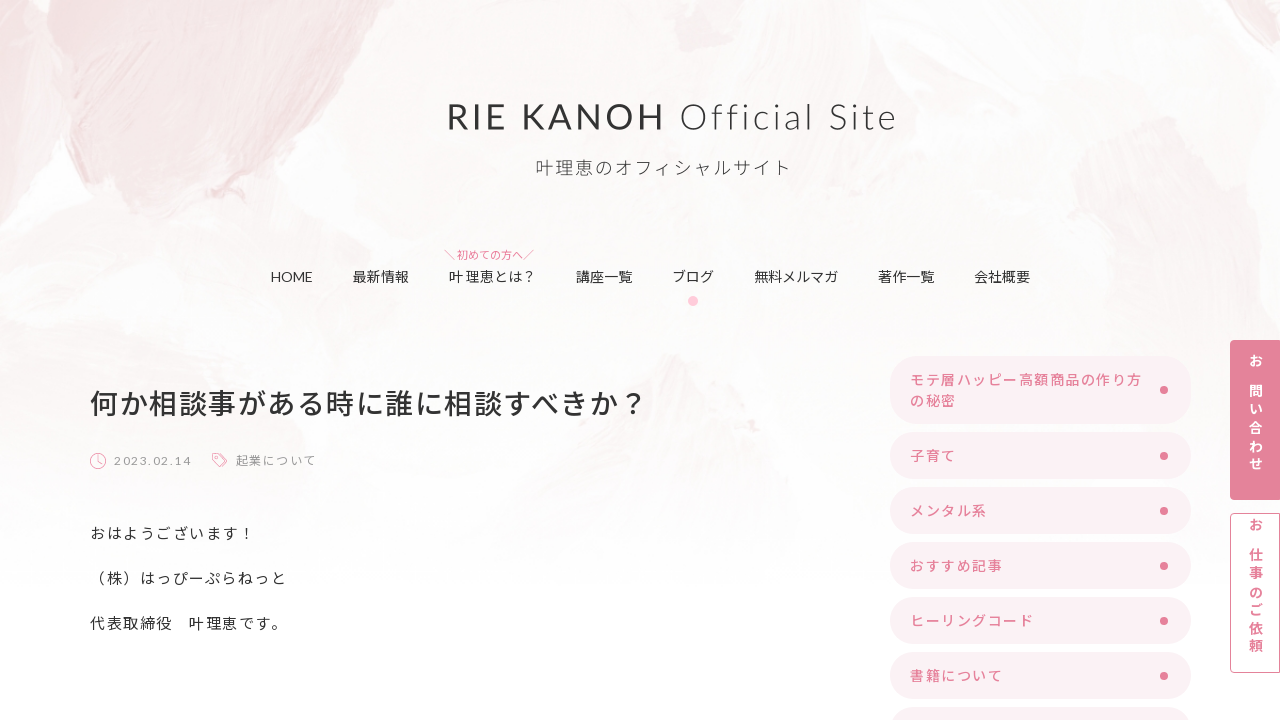

--- FILE ---
content_type: text/html; charset=UTF-8
request_url: https://haplanet.com/5809/
body_size: 51052
content:
<!DOCTYPE html>
<html lang="ja">

<head>

	<meta charset="UTF-8" />
	<script src="https://haplanet.com/wp-content/themes/haplanet/js/viewport.js"></script>

	<link rel="shortcut icon" href="https://haplanet.com/wp-content/themes/haplanet/img/favicon.ico" type="image/x-icon">
	<link rel="stylesheet" type="text/css" href="https://haplanet.com/wp-content/themes/haplanet/css/reset.css">
	<link rel="stylesheet" type="text/css" href="https://haplanet.com/wp-content/themes/haplanet/css/style.css?20240930">

	<link rel="stylesheet" type="text/css" href="/wp-includes/css/dist/block-library/theme.css" media="all">

	<title>何か相談事がある時に誰に相談すべきか？｜叶 理恵のオフィシャルサイト</title>
	<meta name="description" content="おはようございます！ （株）はっぴーぷらねっと　 代表取締役　叶理恵です。 今日は、「何か相談事がある時に 誰に相談すべきか？」 というテーマでお届けします。 人は誰に相談するかによって、 ある程度もらえる答えが決まって [&hellip;]">
	<!-- OGP -->
	<meta property="og:title" content="何か相談事がある時に誰に相談すべきか？">
	<meta property="og:site_name" content="叶 理恵のオフィシャルサイト">
	<meta property="og:description" content="おはようございます！ （株）はっぴーぷらねっと　 代表取締役　叶理恵です。 今日は、「何か相談事がある時に 誰に相談すべきか？」 というテーマでお届けします。 人は誰に相談するかによって、 ある程度もらえる答えが決まって [&hellip;]">
	<meta property="og:type" content="article">
	<meta property="og:url" content="https://haplanet.com/5809/">
	<meta property="og:image" content="https://haplanet.com/wp-content/uploads/2023/02/328651790_721657826108176_6297615682057092032_n-750x562.jpg">
	<meta property="og:locale" content="ja_JP">
	<meta name="twitter:card" content="summary_large_image">

<meta name='robots' content='max-image-preview:large' />
<link rel="alternate" type="application/rss+xml" title="叶 理恵のオフィシャルサイト &raquo; フィード" href="https://haplanet.com/feed/" />
<link rel="alternate" title="oEmbed (JSON)" type="application/json+oembed" href="https://haplanet.com/wp-json/oembed/1.0/embed?url=https%3A%2F%2Fhaplanet.com%2F5809%2F" />
<link rel="alternate" title="oEmbed (XML)" type="text/xml+oembed" href="https://haplanet.com/wp-json/oembed/1.0/embed?url=https%3A%2F%2Fhaplanet.com%2F5809%2F&#038;format=xml" />
<style id='wp-img-auto-sizes-contain-inline-css' type='text/css'>
img:is([sizes=auto i],[sizes^="auto," i]){contain-intrinsic-size:3000px 1500px}
/*# sourceURL=wp-img-auto-sizes-contain-inline-css */
</style>
<style id='wp-block-paragraph-inline-css' type='text/css'>
.is-small-text{font-size:.875em}.is-regular-text{font-size:1em}.is-large-text{font-size:2.25em}.is-larger-text{font-size:3em}.has-drop-cap:not(:focus):first-letter{float:left;font-size:8.4em;font-style:normal;font-weight:100;line-height:.68;margin:.05em .1em 0 0;text-transform:uppercase}body.rtl .has-drop-cap:not(:focus):first-letter{float:none;margin-left:.1em}p.has-drop-cap.has-background{overflow:hidden}:root :where(p.has-background){padding:1.25em 2.375em}:where(p.has-text-color:not(.has-link-color)) a{color:inherit}p.has-text-align-left[style*="writing-mode:vertical-lr"],p.has-text-align-right[style*="writing-mode:vertical-rl"]{rotate:180deg}
/*# sourceURL=https://haplanet.com/wp-includes/blocks/paragraph/style.min.css */
</style>
<style id='wp-emoji-styles-inline-css' type='text/css'>

	img.wp-smiley, img.emoji {
		display: inline !important;
		border: none !important;
		box-shadow: none !important;
		height: 1em !important;
		width: 1em !important;
		margin: 0 0.07em !important;
		vertical-align: -0.1em !important;
		background: none !important;
		padding: 0 !important;
	}
/*# sourceURL=wp-emoji-styles-inline-css */
</style>
<style id='wp-block-library-inline-css' type='text/css'>
:root{--wp-block-synced-color:#7a00df;--wp-block-synced-color--rgb:122,0,223;--wp-bound-block-color:var(--wp-block-synced-color);--wp-editor-canvas-background:#ddd;--wp-admin-theme-color:#007cba;--wp-admin-theme-color--rgb:0,124,186;--wp-admin-theme-color-darker-10:#006ba1;--wp-admin-theme-color-darker-10--rgb:0,107,160.5;--wp-admin-theme-color-darker-20:#005a87;--wp-admin-theme-color-darker-20--rgb:0,90,135;--wp-admin-border-width-focus:2px}@media (min-resolution:192dpi){:root{--wp-admin-border-width-focus:1.5px}}.wp-element-button{cursor:pointer}:root .has-very-light-gray-background-color{background-color:#eee}:root .has-very-dark-gray-background-color{background-color:#313131}:root .has-very-light-gray-color{color:#eee}:root .has-very-dark-gray-color{color:#313131}:root .has-vivid-green-cyan-to-vivid-cyan-blue-gradient-background{background:linear-gradient(135deg,#00d084,#0693e3)}:root .has-purple-crush-gradient-background{background:linear-gradient(135deg,#34e2e4,#4721fb 50%,#ab1dfe)}:root .has-hazy-dawn-gradient-background{background:linear-gradient(135deg,#faaca8,#dad0ec)}:root .has-subdued-olive-gradient-background{background:linear-gradient(135deg,#fafae1,#67a671)}:root .has-atomic-cream-gradient-background{background:linear-gradient(135deg,#fdd79a,#004a59)}:root .has-nightshade-gradient-background{background:linear-gradient(135deg,#330968,#31cdcf)}:root .has-midnight-gradient-background{background:linear-gradient(135deg,#020381,#2874fc)}:root{--wp--preset--font-size--normal:16px;--wp--preset--font-size--huge:42px}.has-regular-font-size{font-size:1em}.has-larger-font-size{font-size:2.625em}.has-normal-font-size{font-size:var(--wp--preset--font-size--normal)}.has-huge-font-size{font-size:var(--wp--preset--font-size--huge)}.has-text-align-center{text-align:center}.has-text-align-left{text-align:left}.has-text-align-right{text-align:right}.has-fit-text{white-space:nowrap!important}#end-resizable-editor-section{display:none}.aligncenter{clear:both}.items-justified-left{justify-content:flex-start}.items-justified-center{justify-content:center}.items-justified-right{justify-content:flex-end}.items-justified-space-between{justify-content:space-between}.screen-reader-text{border:0;clip-path:inset(50%);height:1px;margin:-1px;overflow:hidden;padding:0;position:absolute;width:1px;word-wrap:normal!important}.screen-reader-text:focus{background-color:#ddd;clip-path:none;color:#444;display:block;font-size:1em;height:auto;left:5px;line-height:normal;padding:15px 23px 14px;text-decoration:none;top:5px;width:auto;z-index:100000}html :where(.has-border-color){border-style:solid}html :where([style*=border-top-color]){border-top-style:solid}html :where([style*=border-right-color]){border-right-style:solid}html :where([style*=border-bottom-color]){border-bottom-style:solid}html :where([style*=border-left-color]){border-left-style:solid}html :where([style*=border-width]){border-style:solid}html :where([style*=border-top-width]){border-top-style:solid}html :where([style*=border-right-width]){border-right-style:solid}html :where([style*=border-bottom-width]){border-bottom-style:solid}html :where([style*=border-left-width]){border-left-style:solid}html :where(img[class*=wp-image-]){height:auto;max-width:100%}:where(figure){margin:0 0 1em}html :where(.is-position-sticky){--wp-admin--admin-bar--position-offset:var(--wp-admin--admin-bar--height,0px)}@media screen and (max-width:600px){html :where(.is-position-sticky){--wp-admin--admin-bar--position-offset:0px}}

/*# sourceURL=wp-block-library-inline-css */
</style><style id='wp-block-image-inline-css' type='text/css'>
.wp-block-image>a,.wp-block-image>figure>a{display:inline-block}.wp-block-image img{box-sizing:border-box;height:auto;max-width:100%;vertical-align:bottom}@media not (prefers-reduced-motion){.wp-block-image img.hide{visibility:hidden}.wp-block-image img.show{animation:show-content-image .4s}}.wp-block-image[style*=border-radius] img,.wp-block-image[style*=border-radius]>a{border-radius:inherit}.wp-block-image.has-custom-border img{box-sizing:border-box}.wp-block-image.aligncenter{text-align:center}.wp-block-image.alignfull>a,.wp-block-image.alignwide>a{width:100%}.wp-block-image.alignfull img,.wp-block-image.alignwide img{height:auto;width:100%}.wp-block-image .aligncenter,.wp-block-image .alignleft,.wp-block-image .alignright,.wp-block-image.aligncenter,.wp-block-image.alignleft,.wp-block-image.alignright{display:table}.wp-block-image .aligncenter>figcaption,.wp-block-image .alignleft>figcaption,.wp-block-image .alignright>figcaption,.wp-block-image.aligncenter>figcaption,.wp-block-image.alignleft>figcaption,.wp-block-image.alignright>figcaption{caption-side:bottom;display:table-caption}.wp-block-image .alignleft{float:left;margin:.5em 1em .5em 0}.wp-block-image .alignright{float:right;margin:.5em 0 .5em 1em}.wp-block-image .aligncenter{margin-left:auto;margin-right:auto}.wp-block-image :where(figcaption){margin-bottom:1em;margin-top:.5em}.wp-block-image.is-style-circle-mask img{border-radius:9999px}@supports ((-webkit-mask-image:none) or (mask-image:none)) or (-webkit-mask-image:none){.wp-block-image.is-style-circle-mask img{border-radius:0;-webkit-mask-image:url('data:image/svg+xml;utf8,<svg viewBox="0 0 100 100" xmlns="http://www.w3.org/2000/svg"><circle cx="50" cy="50" r="50"/></svg>');mask-image:url('data:image/svg+xml;utf8,<svg viewBox="0 0 100 100" xmlns="http://www.w3.org/2000/svg"><circle cx="50" cy="50" r="50"/></svg>');mask-mode:alpha;-webkit-mask-position:center;mask-position:center;-webkit-mask-repeat:no-repeat;mask-repeat:no-repeat;-webkit-mask-size:contain;mask-size:contain}}:root :where(.wp-block-image.is-style-rounded img,.wp-block-image .is-style-rounded img){border-radius:9999px}.wp-block-image figure{margin:0}.wp-lightbox-container{display:flex;flex-direction:column;position:relative}.wp-lightbox-container img{cursor:zoom-in}.wp-lightbox-container img:hover+button{opacity:1}.wp-lightbox-container button{align-items:center;backdrop-filter:blur(16px) saturate(180%);background-color:#5a5a5a40;border:none;border-radius:4px;cursor:zoom-in;display:flex;height:20px;justify-content:center;opacity:0;padding:0;position:absolute;right:16px;text-align:center;top:16px;width:20px;z-index:100}@media not (prefers-reduced-motion){.wp-lightbox-container button{transition:opacity .2s ease}}.wp-lightbox-container button:focus-visible{outline:3px auto #5a5a5a40;outline:3px auto -webkit-focus-ring-color;outline-offset:3px}.wp-lightbox-container button:hover{cursor:pointer;opacity:1}.wp-lightbox-container button:focus{opacity:1}.wp-lightbox-container button:focus,.wp-lightbox-container button:hover,.wp-lightbox-container button:not(:hover):not(:active):not(.has-background){background-color:#5a5a5a40;border:none}.wp-lightbox-overlay{box-sizing:border-box;cursor:zoom-out;height:100vh;left:0;overflow:hidden;position:fixed;top:0;visibility:hidden;width:100%;z-index:100000}.wp-lightbox-overlay .close-button{align-items:center;cursor:pointer;display:flex;justify-content:center;min-height:40px;min-width:40px;padding:0;position:absolute;right:calc(env(safe-area-inset-right) + 16px);top:calc(env(safe-area-inset-top) + 16px);z-index:5000000}.wp-lightbox-overlay .close-button:focus,.wp-lightbox-overlay .close-button:hover,.wp-lightbox-overlay .close-button:not(:hover):not(:active):not(.has-background){background:none;border:none}.wp-lightbox-overlay .lightbox-image-container{height:var(--wp--lightbox-container-height);left:50%;overflow:hidden;position:absolute;top:50%;transform:translate(-50%,-50%);transform-origin:top left;width:var(--wp--lightbox-container-width);z-index:9999999999}.wp-lightbox-overlay .wp-block-image{align-items:center;box-sizing:border-box;display:flex;height:100%;justify-content:center;margin:0;position:relative;transform-origin:0 0;width:100%;z-index:3000000}.wp-lightbox-overlay .wp-block-image img{height:var(--wp--lightbox-image-height);min-height:var(--wp--lightbox-image-height);min-width:var(--wp--lightbox-image-width);width:var(--wp--lightbox-image-width)}.wp-lightbox-overlay .wp-block-image figcaption{display:none}.wp-lightbox-overlay button{background:none;border:none}.wp-lightbox-overlay .scrim{background-color:#fff;height:100%;opacity:.9;position:absolute;width:100%;z-index:2000000}.wp-lightbox-overlay.active{visibility:visible}@media not (prefers-reduced-motion){.wp-lightbox-overlay.active{animation:turn-on-visibility .25s both}.wp-lightbox-overlay.active img{animation:turn-on-visibility .35s both}.wp-lightbox-overlay.show-closing-animation:not(.active){animation:turn-off-visibility .35s both}.wp-lightbox-overlay.show-closing-animation:not(.active) img{animation:turn-off-visibility .25s both}.wp-lightbox-overlay.zoom.active{animation:none;opacity:1;visibility:visible}.wp-lightbox-overlay.zoom.active .lightbox-image-container{animation:lightbox-zoom-in .4s}.wp-lightbox-overlay.zoom.active .lightbox-image-container img{animation:none}.wp-lightbox-overlay.zoom.active .scrim{animation:turn-on-visibility .4s forwards}.wp-lightbox-overlay.zoom.show-closing-animation:not(.active){animation:none}.wp-lightbox-overlay.zoom.show-closing-animation:not(.active) .lightbox-image-container{animation:lightbox-zoom-out .4s}.wp-lightbox-overlay.zoom.show-closing-animation:not(.active) .lightbox-image-container img{animation:none}.wp-lightbox-overlay.zoom.show-closing-animation:not(.active) .scrim{animation:turn-off-visibility .4s forwards}}@keyframes show-content-image{0%{visibility:hidden}99%{visibility:hidden}to{visibility:visible}}@keyframes turn-on-visibility{0%{opacity:0}to{opacity:1}}@keyframes turn-off-visibility{0%{opacity:1;visibility:visible}99%{opacity:0;visibility:visible}to{opacity:0;visibility:hidden}}@keyframes lightbox-zoom-in{0%{transform:translate(calc((-100vw + var(--wp--lightbox-scrollbar-width))/2 + var(--wp--lightbox-initial-left-position)),calc(-50vh + var(--wp--lightbox-initial-top-position))) scale(var(--wp--lightbox-scale))}to{transform:translate(-50%,-50%) scale(1)}}@keyframes lightbox-zoom-out{0%{transform:translate(-50%,-50%) scale(1);visibility:visible}99%{visibility:visible}to{transform:translate(calc((-100vw + var(--wp--lightbox-scrollbar-width))/2 + var(--wp--lightbox-initial-left-position)),calc(-50vh + var(--wp--lightbox-initial-top-position))) scale(var(--wp--lightbox-scale));visibility:hidden}}
/*# sourceURL=https://haplanet.com/wp-includes/blocks/image/style.min.css */
</style>
<style id='wp-block-image-theme-inline-css' type='text/css'>
:root :where(.wp-block-image figcaption){color:#555;font-size:13px;text-align:center}.is-dark-theme :root :where(.wp-block-image figcaption){color:#ffffffa6}.wp-block-image{margin:0 0 1em}
/*# sourceURL=https://haplanet.com/wp-includes/blocks/image/theme.min.css */
</style>
<style id='wp-block-separator-inline-css' type='text/css'>
@charset "UTF-8";.wp-block-separator{border:none;border-top:2px solid}:root :where(.wp-block-separator.is-style-dots){height:auto;line-height:1;text-align:center}:root :where(.wp-block-separator.is-style-dots):before{color:currentColor;content:"···";font-family:serif;font-size:1.5em;letter-spacing:2em;padding-left:2em}.wp-block-separator.is-style-dots{background:none!important;border:none!important}
/*# sourceURL=https://haplanet.com/wp-includes/blocks/separator/style.min.css */
</style>
<style id='wp-block-separator-theme-inline-css' type='text/css'>
.wp-block-separator.has-css-opacity{opacity:.4}.wp-block-separator{border:none;border-bottom:2px solid;margin-left:auto;margin-right:auto}.wp-block-separator.has-alpha-channel-opacity{opacity:1}.wp-block-separator:not(.is-style-wide):not(.is-style-dots){width:100px}.wp-block-separator.has-background:not(.is-style-dots){border-bottom:none;height:1px}.wp-block-separator.has-background:not(.is-style-wide):not(.is-style-dots){height:2px}
/*# sourceURL=https://haplanet.com/wp-includes/blocks/separator/theme.min.css */
</style>
<style id='wp-block-spacer-inline-css' type='text/css'>
.wp-block-spacer{clear:both}
/*# sourceURL=https://haplanet.com/wp-includes/blocks/spacer/style.min.css */
</style>
<style id='global-styles-inline-css' type='text/css'>
:root{--wp--preset--aspect-ratio--square: 1;--wp--preset--aspect-ratio--4-3: 4/3;--wp--preset--aspect-ratio--3-4: 3/4;--wp--preset--aspect-ratio--3-2: 3/2;--wp--preset--aspect-ratio--2-3: 2/3;--wp--preset--aspect-ratio--16-9: 16/9;--wp--preset--aspect-ratio--9-16: 9/16;--wp--preset--color--black: #000000;--wp--preset--color--cyan-bluish-gray: #abb8c3;--wp--preset--color--white: #ffffff;--wp--preset--color--pale-pink: #f78da7;--wp--preset--color--vivid-red: #cf2e2e;--wp--preset--color--luminous-vivid-orange: #ff6900;--wp--preset--color--luminous-vivid-amber: #fcb900;--wp--preset--color--light-green-cyan: #7bdcb5;--wp--preset--color--vivid-green-cyan: #00d084;--wp--preset--color--pale-cyan-blue: #8ed1fc;--wp--preset--color--vivid-cyan-blue: #0693e3;--wp--preset--color--vivid-purple: #9b51e0;--wp--preset--gradient--vivid-cyan-blue-to-vivid-purple: linear-gradient(135deg,rgb(6,147,227) 0%,rgb(155,81,224) 100%);--wp--preset--gradient--light-green-cyan-to-vivid-green-cyan: linear-gradient(135deg,rgb(122,220,180) 0%,rgb(0,208,130) 100%);--wp--preset--gradient--luminous-vivid-amber-to-luminous-vivid-orange: linear-gradient(135deg,rgb(252,185,0) 0%,rgb(255,105,0) 100%);--wp--preset--gradient--luminous-vivid-orange-to-vivid-red: linear-gradient(135deg,rgb(255,105,0) 0%,rgb(207,46,46) 100%);--wp--preset--gradient--very-light-gray-to-cyan-bluish-gray: linear-gradient(135deg,rgb(238,238,238) 0%,rgb(169,184,195) 100%);--wp--preset--gradient--cool-to-warm-spectrum: linear-gradient(135deg,rgb(74,234,220) 0%,rgb(151,120,209) 20%,rgb(207,42,186) 40%,rgb(238,44,130) 60%,rgb(251,105,98) 80%,rgb(254,248,76) 100%);--wp--preset--gradient--blush-light-purple: linear-gradient(135deg,rgb(255,206,236) 0%,rgb(152,150,240) 100%);--wp--preset--gradient--blush-bordeaux: linear-gradient(135deg,rgb(254,205,165) 0%,rgb(254,45,45) 50%,rgb(107,0,62) 100%);--wp--preset--gradient--luminous-dusk: linear-gradient(135deg,rgb(255,203,112) 0%,rgb(199,81,192) 50%,rgb(65,88,208) 100%);--wp--preset--gradient--pale-ocean: linear-gradient(135deg,rgb(255,245,203) 0%,rgb(182,227,212) 50%,rgb(51,167,181) 100%);--wp--preset--gradient--electric-grass: linear-gradient(135deg,rgb(202,248,128) 0%,rgb(113,206,126) 100%);--wp--preset--gradient--midnight: linear-gradient(135deg,rgb(2,3,129) 0%,rgb(40,116,252) 100%);--wp--preset--font-size--small: 13px;--wp--preset--font-size--medium: 20px;--wp--preset--font-size--large: 36px;--wp--preset--font-size--x-large: 42px;--wp--preset--spacing--20: 0.44rem;--wp--preset--spacing--30: 0.67rem;--wp--preset--spacing--40: 1rem;--wp--preset--spacing--50: 1.5rem;--wp--preset--spacing--60: 2.25rem;--wp--preset--spacing--70: 3.38rem;--wp--preset--spacing--80: 5.06rem;--wp--preset--shadow--natural: 6px 6px 9px rgba(0, 0, 0, 0.2);--wp--preset--shadow--deep: 12px 12px 50px rgba(0, 0, 0, 0.4);--wp--preset--shadow--sharp: 6px 6px 0px rgba(0, 0, 0, 0.2);--wp--preset--shadow--outlined: 6px 6px 0px -3px rgb(255, 255, 255), 6px 6px rgb(0, 0, 0);--wp--preset--shadow--crisp: 6px 6px 0px rgb(0, 0, 0);}:where(.is-layout-flex){gap: 0.5em;}:where(.is-layout-grid){gap: 0.5em;}body .is-layout-flex{display: flex;}.is-layout-flex{flex-wrap: wrap;align-items: center;}.is-layout-flex > :is(*, div){margin: 0;}body .is-layout-grid{display: grid;}.is-layout-grid > :is(*, div){margin: 0;}:where(.wp-block-columns.is-layout-flex){gap: 2em;}:where(.wp-block-columns.is-layout-grid){gap: 2em;}:where(.wp-block-post-template.is-layout-flex){gap: 1.25em;}:where(.wp-block-post-template.is-layout-grid){gap: 1.25em;}.has-black-color{color: var(--wp--preset--color--black) !important;}.has-cyan-bluish-gray-color{color: var(--wp--preset--color--cyan-bluish-gray) !important;}.has-white-color{color: var(--wp--preset--color--white) !important;}.has-pale-pink-color{color: var(--wp--preset--color--pale-pink) !important;}.has-vivid-red-color{color: var(--wp--preset--color--vivid-red) !important;}.has-luminous-vivid-orange-color{color: var(--wp--preset--color--luminous-vivid-orange) !important;}.has-luminous-vivid-amber-color{color: var(--wp--preset--color--luminous-vivid-amber) !important;}.has-light-green-cyan-color{color: var(--wp--preset--color--light-green-cyan) !important;}.has-vivid-green-cyan-color{color: var(--wp--preset--color--vivid-green-cyan) !important;}.has-pale-cyan-blue-color{color: var(--wp--preset--color--pale-cyan-blue) !important;}.has-vivid-cyan-blue-color{color: var(--wp--preset--color--vivid-cyan-blue) !important;}.has-vivid-purple-color{color: var(--wp--preset--color--vivid-purple) !important;}.has-black-background-color{background-color: var(--wp--preset--color--black) !important;}.has-cyan-bluish-gray-background-color{background-color: var(--wp--preset--color--cyan-bluish-gray) !important;}.has-white-background-color{background-color: var(--wp--preset--color--white) !important;}.has-pale-pink-background-color{background-color: var(--wp--preset--color--pale-pink) !important;}.has-vivid-red-background-color{background-color: var(--wp--preset--color--vivid-red) !important;}.has-luminous-vivid-orange-background-color{background-color: var(--wp--preset--color--luminous-vivid-orange) !important;}.has-luminous-vivid-amber-background-color{background-color: var(--wp--preset--color--luminous-vivid-amber) !important;}.has-light-green-cyan-background-color{background-color: var(--wp--preset--color--light-green-cyan) !important;}.has-vivid-green-cyan-background-color{background-color: var(--wp--preset--color--vivid-green-cyan) !important;}.has-pale-cyan-blue-background-color{background-color: var(--wp--preset--color--pale-cyan-blue) !important;}.has-vivid-cyan-blue-background-color{background-color: var(--wp--preset--color--vivid-cyan-blue) !important;}.has-vivid-purple-background-color{background-color: var(--wp--preset--color--vivid-purple) !important;}.has-black-border-color{border-color: var(--wp--preset--color--black) !important;}.has-cyan-bluish-gray-border-color{border-color: var(--wp--preset--color--cyan-bluish-gray) !important;}.has-white-border-color{border-color: var(--wp--preset--color--white) !important;}.has-pale-pink-border-color{border-color: var(--wp--preset--color--pale-pink) !important;}.has-vivid-red-border-color{border-color: var(--wp--preset--color--vivid-red) !important;}.has-luminous-vivid-orange-border-color{border-color: var(--wp--preset--color--luminous-vivid-orange) !important;}.has-luminous-vivid-amber-border-color{border-color: var(--wp--preset--color--luminous-vivid-amber) !important;}.has-light-green-cyan-border-color{border-color: var(--wp--preset--color--light-green-cyan) !important;}.has-vivid-green-cyan-border-color{border-color: var(--wp--preset--color--vivid-green-cyan) !important;}.has-pale-cyan-blue-border-color{border-color: var(--wp--preset--color--pale-cyan-blue) !important;}.has-vivid-cyan-blue-border-color{border-color: var(--wp--preset--color--vivid-cyan-blue) !important;}.has-vivid-purple-border-color{border-color: var(--wp--preset--color--vivid-purple) !important;}.has-vivid-cyan-blue-to-vivid-purple-gradient-background{background: var(--wp--preset--gradient--vivid-cyan-blue-to-vivid-purple) !important;}.has-light-green-cyan-to-vivid-green-cyan-gradient-background{background: var(--wp--preset--gradient--light-green-cyan-to-vivid-green-cyan) !important;}.has-luminous-vivid-amber-to-luminous-vivid-orange-gradient-background{background: var(--wp--preset--gradient--luminous-vivid-amber-to-luminous-vivid-orange) !important;}.has-luminous-vivid-orange-to-vivid-red-gradient-background{background: var(--wp--preset--gradient--luminous-vivid-orange-to-vivid-red) !important;}.has-very-light-gray-to-cyan-bluish-gray-gradient-background{background: var(--wp--preset--gradient--very-light-gray-to-cyan-bluish-gray) !important;}.has-cool-to-warm-spectrum-gradient-background{background: var(--wp--preset--gradient--cool-to-warm-spectrum) !important;}.has-blush-light-purple-gradient-background{background: var(--wp--preset--gradient--blush-light-purple) !important;}.has-blush-bordeaux-gradient-background{background: var(--wp--preset--gradient--blush-bordeaux) !important;}.has-luminous-dusk-gradient-background{background: var(--wp--preset--gradient--luminous-dusk) !important;}.has-pale-ocean-gradient-background{background: var(--wp--preset--gradient--pale-ocean) !important;}.has-electric-grass-gradient-background{background: var(--wp--preset--gradient--electric-grass) !important;}.has-midnight-gradient-background{background: var(--wp--preset--gradient--midnight) !important;}.has-small-font-size{font-size: var(--wp--preset--font-size--small) !important;}.has-medium-font-size{font-size: var(--wp--preset--font-size--medium) !important;}.has-large-font-size{font-size: var(--wp--preset--font-size--large) !important;}.has-x-large-font-size{font-size: var(--wp--preset--font-size--x-large) !important;}
/*# sourceURL=global-styles-inline-css */
</style>

<style id='classic-theme-styles-inline-css' type='text/css'>
/*! This file is auto-generated */
.wp-block-button__link{color:#fff;background-color:#32373c;border-radius:9999px;box-shadow:none;text-decoration:none;padding:calc(.667em + 2px) calc(1.333em + 2px);font-size:1.125em}.wp-block-file__button{background:#32373c;color:#fff;text-decoration:none}
/*# sourceURL=/wp-includes/css/classic-themes.min.css */
</style>
<link rel='stylesheet' id='contact-form-7-css' href='https://haplanet.com/wp-content/plugins/contact-form-7/includes/css/styles.css?ver=6.0.5' type='text/css' media='all' />
<link rel="https://api.w.org/" href="https://haplanet.com/wp-json/" /><link rel="alternate" title="JSON" type="application/json" href="https://haplanet.com/wp-json/wp/v2/posts/5809" /><link rel="canonical" href="https://haplanet.com/5809/" />
<link rel='shortlink' href='https://haplanet.com/?p=5809' />
		<style type="text/css" id="wp-custom-css">
			
.buttonStyleA {
  font-size: 42px !important;
}
.buttonStyleA:hover {
	opacity: 0.8;
}
@media (max-width: 767px) {
	.buttonStyleA {
		font-size: 18px !important;
	}	
}

.tableStyleA td:first-child {
  font-weight: 700;
  min-width: 80px;
  white-space: nowrap;
}

		</style>
		
</head>

<body class="wp-singular post-template-default single single-post postid-5809 single-format-standard wp-theme-haplanet">
	<header>
		<div class="wrap">
			<div class="headerTitle">
				<div class="headerTitle__main">
					<picture>
						<source srcset="https://haplanet.com/wp-content/uploads/2025/07/main_20250730.png" media="(max-width: 767px)">
						<img src="https://haplanet.com/wp-content/uploads/2025/07/main_20250730.png" alt="叶 理恵のオフィシャルサイト">
					</picture>
				</div>
			</div>

			<ul class="headerMenu pc">
				<li class=""><a href="/">HOME</a></li>
				<li class=""><a href="/news/">最新情報</a></li>
				<li class="headerMenu__label "><a href="/about/">叶 理恵とは？</a></li>
				<li class=""><a href="/course/">講座一覧</a></li>
				<li class="current"><a href="/blog/">ブログ</a></li>
				<li class=""><a href="/mailmaga/">無料メルマガ</a></li>
				<li class=""><a href="/book/">著作一覧</a></li>
				<li class=""><a href="/company/">会社概要</a></li>
			</ul>
		</div><!-- wrap -->
		<div class="headerSP sp">
      <div id="headerSP__button"><span></span><span></span></div>
      <div id="headerSP__menu">
        <ul class="headerSP__menuParent">
          <li><a href="/">HOME</a></li>
					<li><a href="/news/">最新情報</a></li>
					<li><a href="/about/">叶 理恵とは？</a></li>
					<li><a href="/course/">講座一覧</a></li>
          <li class="headerSP__hasChild">
            <label class="headerSP__label">ブログ</label>
            <ul class="headerSP__menuChild">
              <li><a href="/blog/">全てのブログ</a></li>
							<li><a href="https://haplanet.com/category/%e3%83%a2%e3%83%86%e5%b1%a4%e3%83%8f%e3%83%83%e3%83%94%e3%83%bc%e9%ab%98%e9%a1%8d%e5%95%86%e5%93%81%e3%81%ae%e4%bd%9c%e3%82%8a%e6%96%b9%e3%81%ae%e7%a7%98%e5%af%86/">モテ層ハッピー高額商品の作り方の秘密</a></li>
							<li><a href="https://haplanet.com/category/%e5%ad%90%e8%82%b2%e3%81%a6/">子育て</a></li>
							<li><a href="https://haplanet.com/category/%e3%83%a1%e3%83%b3%e3%82%bf%e3%83%ab%e7%b3%bb/">メンタル系</a></li>
							<li><a href="https://haplanet.com/category/recommended/">おすすめ記事</a></li>
							<li><a href="https://haplanet.com/category/%e3%83%92%e3%83%bc%e3%83%aa%e3%83%b3%e3%82%b0%e3%82%b3%e3%83%bc%e3%83%89/">ヒーリングコード</a></li>
							<li><a href="https://haplanet.com/category/%e6%9b%b8%e7%b1%8d%e3%81%ab%e3%81%a4%e3%81%84%e3%81%a6/">書籍について</a></li>
							<li><a href="https://haplanet.com/category/daily/">叶 理恵の日常</a></li>
							<li><a href="https://haplanet.com/category/%e3%83%91%e3%83%bc%e3%83%88%e3%83%8a%e3%83%bc%e3%82%b7%e3%83%83%e3%83%97/">パートナーシップ</a></li>
							<li><a href="https://haplanet.com/category/info/">お知らせ</a></li>
							<li><a href="https://haplanet.com/category/youtube/">YouTube</a></li>
							<li><a href="https://haplanet.com/category/%e9%87%91%e9%81%8b%e7%a5%9e%e7%a4%be/">金運神社</a></li>
							<li><a href="https://haplanet.com/category/%e9%81%8b%e6%b0%97%e3%82%a2%e3%83%83%e3%83%97/">運気アップ</a></li>
							<li><a href="https://haplanet.com/category/%e7%8c%ab%e3%81%ab%e3%81%a4%e3%81%84%e3%81%a6/">猫について</a></li>
							<li><a href="https://haplanet.com/category/voicy/">Voicy</a></li>
							<li><a href="https://haplanet.com/category/%e7%84%a1%e6%96%99%e3%83%a1%e3%83%ab%e3%83%9e%e3%82%ac%e8%b3%bc%e8%aa%ad/">無料メルマガ購読</a></li>
							<li><a href="https://haplanet.com/category/%e3%81%91%e3%81%84%e3%81%88%e3%81%84/">けいえい</a></li>
							<li><a href="https://haplanet.com/category/%e5%b0%82%e9%96%80%e5%ae%b6%e5%af%be%e8%ab%87/">専門家対談</a></li>
							<li><a href="https://haplanet.com/category/%e3%83%9e%e3%83%ac%e3%83%bc%e3%82%b7%e3%82%a2%e7%a7%bb%e4%bd%8f/">マレーシア移住</a></li>
							<li><a href="https://haplanet.com/category/%e3%83%a1%e3%83%b3%e3%82%bf%e3%83%bc%e5%af%be%e8%ab%87/">メンター対談</a></li>
							<li><a href="https://haplanet.com/category/%e8%ac%9b%e6%bc%94%e4%bc%9a/">講演会</a></li>
							<li><a href="https://haplanet.com/category/%e4%bd%93%e8%aa%bf%e7%ae%a1%e7%90%86%e3%81%ab%e3%81%a4%e3%81%84%e3%81%a6/">体調管理について</a></li>
							<li><a href="https://haplanet.com/category/instagram/">Instagram</a></li>
							<li><a href="https://haplanet.com/category/%e8%b5%b7%e6%a5%ad%e3%81%ab%e3%81%a4%e3%81%84%e3%81%a6/">起業について</a></li>
							<li><a href="https://haplanet.com/category/%e5%8f%b6%e7%90%86%e6%81%b5%e3%82%a4%e3%83%b3%e3%82%b9%e3%82%bf%e3%82%b0%e3%83%a9%e3%83%a0100%e6%97%a5live/">叶理恵インスタグラム100日LIVE</a></li>
							<li><a href="https://haplanet.com/category/lmc%e5%8d%94%e4%bc%9a/">LMC協会</a></li>
							<li><a href="https://haplanet.com/category/ai/">AI</a></li>
            </ul>
          </li>
					<li><a href="/mailmaga/">無料メルマガ</a></li>
					<li><a href="/book/">著作一覧</a></li>
					<li><a href="/company/">会社概要</a></li>
        </ul>
      </div>
    </div>
	</header>
	<div class="wrap">
		<div class="container">
			<main>  <h1 class="postTilte">何か相談事がある時に誰に相談すべきか？</h1>
  <div class="postAttribute">
    <time>2023.02.14</time>
    <label><a href="https://haplanet.com/category/%e8%b5%b7%e6%a5%ad%e3%81%ab%e3%81%a4%e3%81%84%e3%81%a6/">起業について</a></label>
  </div>
  <article class="articleBody">

<p>おはようございます！</p>



<p>（株）はっぴーぷらねっと　</p>



<p>代表取締役　叶理恵です。</p>



<div style="height:100px" aria-hidden="true" class="wp-block-spacer"></div>



<p>今日は、「何か相談事がある時に</p>



<p>誰に相談すべきか？」</p>



<p>というテーマでお届けします。</p>



<div style="height:100px" aria-hidden="true" class="wp-block-spacer"></div>



<p>人は誰に相談するかによって、</p>



<p>ある程度もらえる答えが決まっているものです。</p>



<div style="height:100px" aria-hidden="true" class="wp-block-spacer"></div>



<p>例えば、</p>



<p>自分のなりたい姿を実現している</p>



<p>人に相談するなら、</p>



<p>「それだったら良いんじゃない？」</p>



<p>「もっとこういう人に聞けばうまくいくと思うよ」</p>



<p>と、<strong>ポジティブな助言</strong>を</p>



<p>くれる傾向にあります。</p>



<div style="height:100px" aria-hidden="true" class="wp-block-spacer"></div>



<p>一方、相談する人が</p>



<p>あなたの夢や願望について、</p>



<p>詳しく知らなかったり、</p>



<p>理解がなかったり、</p>



<p>あるいは、実現していない人であれば、</p>



<p>「危険だからやめておいた方が・・・」</p>



<p>「あなたには無理だと思うわよ」</p>



<p>という声が返ってくるのでは</p>



<p>ないでしょうか？</p>



<div style="height:100px" aria-hidden="true" class="wp-block-spacer"></div>



<p>すなわち、相談する人によって</p>



<p><strong>ある程度返ってくる答えが決まっている</strong></p>



<p>ということなんです。</p>



<div style="height:100px" aria-hidden="true" class="wp-block-spacer"></div>



<p>ですので、あなたが誰かに何かを相談する際、</p>



<p>もし、背中を押してほしいなら、</p>



<p>夢を実現した人に</p>



<p>ぜひ、相談してみてください。</p>



<div style="height:100px" aria-hidden="true" class="wp-block-spacer"></div>



<p>今のあなたの周りにいる人は、</p>



<p>同じような収入、考え方の人が多いと思います。</p>



<div style="height:100px" aria-hidden="true" class="wp-block-spacer"></div>



<p>彼らに相談することが</p>



<p>決して悪いわけではないのですが、</p>



<p>「今のままが良いんじゃない？」</p>



<p>と言われることが多いので、<br></p>



<p>自分が普段会わない人だったり、</p>



<p>この人はどう考えるのかな？</p>



<p>と話を聞いてみたい人だったりに、</p>



<p>相談するようにしてみてください。</p>



<div style="height:25px" aria-hidden="true" class="wp-block-spacer"></div>



<p>またね。</p>



<p><br></p>



<p>（株）はっぴーぷらねっと</p>



<p>　代表取締役　叶理恵<br><br><br></p>



<hr class="wp-block-separator has-alpha-channel-opacity is-style-dots"/>



<p><br></p>



<p>■叶理恵と鴨さんがダブル講師を務める</p>



<p>『売れるヒット商品の学校』</p>



<figure class="wp-block-image size-large is-resized"><a href="https://haplanet.com/wp-content/uploads/2023/02/2023-01-2119.37.14_1296x.webp"><img fetchpriority="high" decoding="async" src="https://haplanet.com/wp-content/uploads/2023/02/2023-01-2119.37.14_1296x-750x536.webp" alt="" class="wp-image-5798" width="332" height="237" srcset="https://haplanet.com/wp-content/uploads/2023/02/2023-01-2119.37.14_1296x-750x536.webp 750w, https://haplanet.com/wp-content/uploads/2023/02/2023-01-2119.37.14_1296x-300x214.webp 300w, https://haplanet.com/wp-content/uploads/2023/02/2023-01-2119.37.14_1296x-768x549.webp 768w, https://haplanet.com/wp-content/uploads/2023/02/2023-01-2119.37.14_1296x.webp 1296w" sizes="(max-width: 332px) 100vw, 332px" /></a><figcaption class="wp-element-caption"><a href="https://s.haplanet.com/3WM0Z7d">https://s.haplanet.com/3WM0Z7d</a></figcaption></figure>



<p>対面だけでなく、当日のZOOM参加や</p>



<p>後日の動画視聴コースもあります。</p>



<p><br></p>



<p>■開運クラブ</p>



<p>叶理恵のオンラインサロンです。</p>



<p>完全紹介制です。</p>



<p>叶理恵　開運クラブの詳細を確認する<br><a href="https://haplanet.com/lp/onlinesalon/">https://haplanet.com/lp/onlinesalon/</a></p>



<p><br></p>
  </article>
  <div class="postNavi">
    <div><a href="https://haplanet.com/5812/" rel="prev"><span>めっちゃ楽しかったコンシェルジュMT </span></a></div>    <div><a href="https://haplanet.com/5803/" rel="next"><span>ヒンズー寺院に行ってお祈りと瞑想 </span></a></div>  </div>
			</main>
  <aside>
    <section class="secSide">
      <ul class="sideCategory">
          <li><a href="https://haplanet.com/category/%e3%83%a2%e3%83%86%e5%b1%a4%e3%83%8f%e3%83%83%e3%83%94%e3%83%bc%e9%ab%98%e9%a1%8d%e5%95%86%e5%93%81%e3%81%ae%e4%bd%9c%e3%82%8a%e6%96%b9%e3%81%ae%e7%a7%98%e5%af%86/">モテ層ハッピー高額商品の作り方の秘密</a></li>
          <li><a href="https://haplanet.com/category/%e5%ad%90%e8%82%b2%e3%81%a6/">子育て</a></li>
          <li><a href="https://haplanet.com/category/%e3%83%a1%e3%83%b3%e3%82%bf%e3%83%ab%e7%b3%bb/">メンタル系</a></li>
          <li><a href="https://haplanet.com/category/recommended/">おすすめ記事</a></li>
          <li><a href="https://haplanet.com/category/%e3%83%92%e3%83%bc%e3%83%aa%e3%83%b3%e3%82%b0%e3%82%b3%e3%83%bc%e3%83%89/">ヒーリングコード</a></li>
          <li><a href="https://haplanet.com/category/%e6%9b%b8%e7%b1%8d%e3%81%ab%e3%81%a4%e3%81%84%e3%81%a6/">書籍について</a></li>
          <li><a href="https://haplanet.com/category/daily/">叶 理恵の日常</a></li>
          <li><a href="https://haplanet.com/category/%e3%83%91%e3%83%bc%e3%83%88%e3%83%8a%e3%83%bc%e3%82%b7%e3%83%83%e3%83%97/">パートナーシップ</a></li>
          <li><a href="https://haplanet.com/category/info/">お知らせ</a></li>
          <li><a href="https://haplanet.com/category/youtube/">YouTube</a></li>
          <li><a href="https://haplanet.com/category/%e9%87%91%e9%81%8b%e7%a5%9e%e7%a4%be/">金運神社</a></li>
          <li><a href="https://haplanet.com/category/%e9%81%8b%e6%b0%97%e3%82%a2%e3%83%83%e3%83%97/">運気アップ</a></li>
          <li><a href="https://haplanet.com/category/%e7%8c%ab%e3%81%ab%e3%81%a4%e3%81%84%e3%81%a6/">猫について</a></li>
          <li><a href="https://haplanet.com/category/voicy/">Voicy</a></li>
          <li><a href="https://haplanet.com/category/%e7%84%a1%e6%96%99%e3%83%a1%e3%83%ab%e3%83%9e%e3%82%ac%e8%b3%bc%e8%aa%ad/">無料メルマガ購読</a></li>
          <li><a href="https://haplanet.com/category/%e3%81%91%e3%81%84%e3%81%88%e3%81%84/">けいえい</a></li>
          <li><a href="https://haplanet.com/category/%e5%b0%82%e9%96%80%e5%ae%b6%e5%af%be%e8%ab%87/">専門家対談</a></li>
          <li><a href="https://haplanet.com/category/%e3%83%9e%e3%83%ac%e3%83%bc%e3%82%b7%e3%82%a2%e7%a7%bb%e4%bd%8f/">マレーシア移住</a></li>
          <li><a href="https://haplanet.com/category/%e3%83%a1%e3%83%b3%e3%82%bf%e3%83%bc%e5%af%be%e8%ab%87/">メンター対談</a></li>
          <li><a href="https://haplanet.com/category/%e8%ac%9b%e6%bc%94%e4%bc%9a/">講演会</a></li>
          <li><a href="https://haplanet.com/category/%e4%bd%93%e8%aa%bf%e7%ae%a1%e7%90%86%e3%81%ab%e3%81%a4%e3%81%84%e3%81%a6/">体調管理について</a></li>
          <li><a href="https://haplanet.com/category/instagram/">Instagram</a></li>
          <li><a href="https://haplanet.com/category/%e8%b5%b7%e6%a5%ad%e3%81%ab%e3%81%a4%e3%81%84%e3%81%a6/">起業について</a></li>
          <li><a href="https://haplanet.com/category/%e5%8f%b6%e7%90%86%e6%81%b5%e3%82%a4%e3%83%b3%e3%82%b9%e3%82%bf%e3%82%b0%e3%83%a9%e3%83%a0100%e6%97%a5live/">叶理恵インスタグラム100日LIVE</a></li>
          <li><a href="https://haplanet.com/category/lmc%e5%8d%94%e4%bc%9a/">LMC協会</a></li>
          <li><a href="https://haplanet.com/category/ai/">AI</a></li>
        </ul>
    </section>


    <section class="secSide">
      <form class="sideSearch" action="https://haplanet.com/" name="name" method="get">
        <input class="sideSearch__keyword" name="s" type="search" placeholder="SEARCH" value="">
        <input class="sideSearch__button" type="submit" value="">
      </form>
    </section>

    <section class="secSide mtL">
      <h2>Books<span>著作紹介</span></h2>
      <ul class="sideBook">
          <li>
          <a href="https://haplanet.com/book/8732/" class="sideBook__image">
                <img src="https://haplanet.com/wp-content/uploads/2025/07/IMG_7409.jpg" alt="心に嘘をつかない「やりたいこと」の見つけ方: 5000人以上の女性が「やりたい仕事」「生きる目的」を見つけ嘘のない人生の成功を掴んだ「内面ホリホリ」実践ガイド">
              </a>
        </li>
          <li>
          <a href="https://haplanet.com/book/5153/" class="sideBook__image">
                <img src="https://haplanet.com/wp-content/uploads/2022/12/90bb350d2cbdcf125c5b6141df1c429e.jpg" alt="夢と現実に橋をかける人柄ビジネス 〜幸せ女性起業塾〜">
              </a>
        </li>
          <li>
          <a href="https://haplanet.com/book/5151/" class="sideBook__image">
                <img src="https://haplanet.com/wp-content/uploads/2022/11/20375ced40379f1e8ea26f8e6c287f04.png" alt="うまくいく女性起業家だけが知っていること">
              </a>
        </li>
          <li>
          <a href="https://haplanet.com/book/8735/" class="sideBook__image">
                <img src="https://haplanet.com/wp-content/uploads/2025/07/51fFD7hmfBL._SY445_SX342_ControlCacheEqualizer_.jpg" alt="マンガでわかる　女性の起業 超入門">
              </a>
        </li>
        </ul>
    </section>

    <section class="secSide mtM">
      <h2>Mail Magazine<span>メールマガジン</span></h2>
      <ul class="sideMailmaga">
          <li>
          <a href="https://haplanet.com/mailmaga/5376/" class="sideMailmaga__image">
                <img src="https://haplanet.com/wp-content/uploads/2022/12/bnr_ureru.jpg" alt="「あなただけの強み」から高額でもポンポン！売れるヒット商品のつくり方 WEB講座">
              </a>
        </li>
        </ul>
    </section>


  </aside>		</div><!-- container -->
	</div><!-- wrap -->
	<footer>
		<div class="wrap">
			<div class="footerBox">
				<div class="footerBox_left">
					<img src="https://haplanet.com/wp-content/themes/haplanet/img/ceo.jpg" alt="株式会社はっぴーぷらねっと 代表取締役 叶 理恵" class="footerBox__image01">
					<p class="footerBox__text01">株式会社はっぴーぷらねっと<br>代表取締役　叶 理恵</p>
					<div class="footerBox__sns">
						<a href="https://www.facebook.com/rie0358" target="_blank" rel="noopener noreferrer"><img src="https://haplanet.com/wp-content/themes/haplanet/img/icon_facebook.svg" alt="facebook"></a>
						<a href="https://www.instagram.com/kanourie/" target="_blank" rel="noopener noreferrer"><img src="https://haplanet.com/wp-content/themes/haplanet/img/icon_instagram.svg" alt="instagram"></a>
						<a href="https://www.youtube.com/channel/UCydc3ALd6EuEi2uqbg3n4Qw" target="_blank" rel="noopener noreferrer"><img src="https://haplanet.com/wp-content/themes/haplanet/img/icon_youtube.svg" alt="youtube"></a>
					</div>

<!--
					<p class="footerBox__text02">ここにフッターコメントが入ります。ここにフッターコメントが入ります。ここにフッターコメントが入ります。ここにフッターコメントが入ります。ここにフッターコメントが入ります。ここにフッターコメントが入ります。</p>
-->

				</div>
				<div class="footerBox_right">
					<ul>
						<li><a href="/">HOME</a></li>
						<li><a href="/news/">最新情報</a></li>
						<li><a href="/about/">叶 理恵とは？</a></li>
						<li><a href="/course/">講座一覧</a></li> 
						<li><a href="/blog/">ブログ</a></li>
					</ul>
					<ul>
						<li><a href="/mailmaga/">無料メルマガ</a></li>
						<li><a href="/book/">著作一覧</a></li>
						<li><a href="/company/">会社概要</a></li>
						<li><a href="/privacy/">個人情報保護方針</a></li>
						<li><a href="/tokusho/">特定商取引法に基づく表記</a></li>
					</ul>
				</div>
			</div>
			<div class="footerCr"><small>© 2022 happy planet Co., Ltd</small></div>
		</div><!-- wrap -->
	</footer>
	<div class="fixdButton">
		<a href="/contact/" class="fixdButton__contact">お問い合わせ</a>
		<a href="/request/" class="fixdButton__request">お仕事のご依頼</a>
		<a href="/mailmaga/" class="fixdButton__mailmaga">無料メルマガ登録</a>
	</div>
	<script src="https://ajax.googleapis.com/ajax/libs/jquery/3.6.0/jquery.min.js"></script>
	<script src="https://haplanet.com/wp-content/themes/haplanet/js/scrolltopcontrol_top.js"></script>
	<script src="https://haplanet.com/wp-content/themes/haplanet/js/script.js?20210902"></script>

<script type="speculationrules">
{"prefetch":[{"source":"document","where":{"and":[{"href_matches":"/*"},{"not":{"href_matches":["/wp-*.php","/wp-admin/*","/wp-content/uploads/*","/wp-content/*","/wp-content/plugins/*","/wp-content/themes/haplanet/*","/*\\?(.+)"]}},{"not":{"selector_matches":"a[rel~=\"nofollow\"]"}},{"not":{"selector_matches":".no-prefetch, .no-prefetch a"}}]},"eagerness":"conservative"}]}
</script>
<script type="text/javascript" src="https://haplanet.com/wp-includes/js/dist/hooks.min.js?ver=dd5603f07f9220ed27f1" id="wp-hooks-js"></script>
<script type="text/javascript" src="https://haplanet.com/wp-includes/js/dist/i18n.min.js?ver=c26c3dc7bed366793375" id="wp-i18n-js"></script>
<script type="text/javascript" id="wp-i18n-js-after">
/* <![CDATA[ */
wp.i18n.setLocaleData( { 'text direction\u0004ltr': [ 'ltr' ] } );
//# sourceURL=wp-i18n-js-after
/* ]]> */
</script>
<script type="text/javascript" src="https://haplanet.com/wp-content/plugins/contact-form-7/includes/swv/js/index.js?ver=6.0.5" id="swv-js"></script>
<script type="text/javascript" id="contact-form-7-js-translations">
/* <![CDATA[ */
( function( domain, translations ) {
	var localeData = translations.locale_data[ domain ] || translations.locale_data.messages;
	localeData[""].domain = domain;
	wp.i18n.setLocaleData( localeData, domain );
} )( "contact-form-7", {"translation-revision-date":"2025-02-18 07:36:32+0000","generator":"GlotPress\/4.0.1","domain":"messages","locale_data":{"messages":{"":{"domain":"messages","plural-forms":"nplurals=1; plural=0;","lang":"ja_JP"},"This contact form is placed in the wrong place.":["\u3053\u306e\u30b3\u30f3\u30bf\u30af\u30c8\u30d5\u30a9\u30fc\u30e0\u306f\u9593\u9055\u3063\u305f\u4f4d\u7f6e\u306b\u7f6e\u304b\u308c\u3066\u3044\u307e\u3059\u3002"],"Error:":["\u30a8\u30e9\u30fc:"]}},"comment":{"reference":"includes\/js\/index.js"}} );
//# sourceURL=contact-form-7-js-translations
/* ]]> */
</script>
<script type="text/javascript" id="contact-form-7-js-before">
/* <![CDATA[ */
var wpcf7 = {
    "api": {
        "root": "https:\/\/haplanet.com\/wp-json\/",
        "namespace": "contact-form-7\/v1"
    }
};
//# sourceURL=contact-form-7-js-before
/* ]]> */
</script>
<script type="text/javascript" src="https://haplanet.com/wp-content/plugins/contact-form-7/includes/js/index.js?ver=6.0.5" id="contact-form-7-js"></script>
<script id="wp-emoji-settings" type="application/json">
{"baseUrl":"https://s.w.org/images/core/emoji/17.0.2/72x72/","ext":".png","svgUrl":"https://s.w.org/images/core/emoji/17.0.2/svg/","svgExt":".svg","source":{"concatemoji":"https://haplanet.com/wp-includes/js/wp-emoji-release.min.js?ver=6.9"}}
</script>
<script type="module">
/* <![CDATA[ */
/*! This file is auto-generated */
const a=JSON.parse(document.getElementById("wp-emoji-settings").textContent),o=(window._wpemojiSettings=a,"wpEmojiSettingsSupports"),s=["flag","emoji"];function i(e){try{var t={supportTests:e,timestamp:(new Date).valueOf()};sessionStorage.setItem(o,JSON.stringify(t))}catch(e){}}function c(e,t,n){e.clearRect(0,0,e.canvas.width,e.canvas.height),e.fillText(t,0,0);t=new Uint32Array(e.getImageData(0,0,e.canvas.width,e.canvas.height).data);e.clearRect(0,0,e.canvas.width,e.canvas.height),e.fillText(n,0,0);const a=new Uint32Array(e.getImageData(0,0,e.canvas.width,e.canvas.height).data);return t.every((e,t)=>e===a[t])}function p(e,t){e.clearRect(0,0,e.canvas.width,e.canvas.height),e.fillText(t,0,0);var n=e.getImageData(16,16,1,1);for(let e=0;e<n.data.length;e++)if(0!==n.data[e])return!1;return!0}function u(e,t,n,a){switch(t){case"flag":return n(e,"\ud83c\udff3\ufe0f\u200d\u26a7\ufe0f","\ud83c\udff3\ufe0f\u200b\u26a7\ufe0f")?!1:!n(e,"\ud83c\udde8\ud83c\uddf6","\ud83c\udde8\u200b\ud83c\uddf6")&&!n(e,"\ud83c\udff4\udb40\udc67\udb40\udc62\udb40\udc65\udb40\udc6e\udb40\udc67\udb40\udc7f","\ud83c\udff4\u200b\udb40\udc67\u200b\udb40\udc62\u200b\udb40\udc65\u200b\udb40\udc6e\u200b\udb40\udc67\u200b\udb40\udc7f");case"emoji":return!a(e,"\ud83e\u1fac8")}return!1}function f(e,t,n,a){let r;const o=(r="undefined"!=typeof WorkerGlobalScope&&self instanceof WorkerGlobalScope?new OffscreenCanvas(300,150):document.createElement("canvas")).getContext("2d",{willReadFrequently:!0}),s=(o.textBaseline="top",o.font="600 32px Arial",{});return e.forEach(e=>{s[e]=t(o,e,n,a)}),s}function r(e){var t=document.createElement("script");t.src=e,t.defer=!0,document.head.appendChild(t)}a.supports={everything:!0,everythingExceptFlag:!0},new Promise(t=>{let n=function(){try{var e=JSON.parse(sessionStorage.getItem(o));if("object"==typeof e&&"number"==typeof e.timestamp&&(new Date).valueOf()<e.timestamp+604800&&"object"==typeof e.supportTests)return e.supportTests}catch(e){}return null}();if(!n){if("undefined"!=typeof Worker&&"undefined"!=typeof OffscreenCanvas&&"undefined"!=typeof URL&&URL.createObjectURL&&"undefined"!=typeof Blob)try{var e="postMessage("+f.toString()+"("+[JSON.stringify(s),u.toString(),c.toString(),p.toString()].join(",")+"));",a=new Blob([e],{type:"text/javascript"});const r=new Worker(URL.createObjectURL(a),{name:"wpTestEmojiSupports"});return void(r.onmessage=e=>{i(n=e.data),r.terminate(),t(n)})}catch(e){}i(n=f(s,u,c,p))}t(n)}).then(e=>{for(const n in e)a.supports[n]=e[n],a.supports.everything=a.supports.everything&&a.supports[n],"flag"!==n&&(a.supports.everythingExceptFlag=a.supports.everythingExceptFlag&&a.supports[n]);var t;a.supports.everythingExceptFlag=a.supports.everythingExceptFlag&&!a.supports.flag,a.supports.everything||((t=a.source||{}).concatemoji?r(t.concatemoji):t.wpemoji&&t.twemoji&&(r(t.twemoji),r(t.wpemoji)))});
//# sourceURL=https://haplanet.com/wp-includes/js/wp-emoji-loader.min.js
/* ]]> */
</script>

</body>
</html>


--- FILE ---
content_type: text/css
request_url: https://haplanet.com/wp-content/themes/haplanet/css/reset.css
body_size: 875
content:
/* Remove all the styles of the "User-Agent-Stylesheet", except for the 'display' property */
*:where(:not(iframe, canvas, img, svg, video):not(svg *)) {
    all: unset;
    display: revert;
}

/* Preferred box-sizing value */
*,
*::before,
*::after {
    box-sizing: border-box;
}

/* Remove list styles (bullets/numbers) */
ul[role="list"], ol[role="list"] {
  list-style: none
}

/* For images to not be able to exceed their container */
img {
    max-width: 100%;
    vertical-align: bottom;
}

/* removes spacing between cells in tables */
table {
    border-collapse: collapse;
}

/* revert the 'white-space' property for textarea elements on Safari */
textarea {
    white-space: revert;
}

/* 古いiPhone対応 */
body {
    padding: 0;
    margin: 0;    
}
ul,ol,li {
    list-style: none;
    padding: 0;
    margin: 0;
}

--- FILE ---
content_type: text/css
request_url: https://haplanet.com/wp-content/themes/haplanet/css/style.css?20240930
body_size: 33734
content:
@charset "UTF-8";
@import url('https://fonts.googleapis.com/css2?family=Lato:wght@300;400;700&family=Noto+Sans+JP:wght@300;400;500;700&display=swap');

/* BASE
------------------------------------*/

html {
  font-size: 62.5%;
  height: 100%;
}
body {
  background-color: #FFFFFF;
  background-image: url(../img/bg.jpg);
  background-repeat: no-repeat;
  background-position: top center;
  background-size: 100% auto;
  font-family: 'Lato', 'Noto Sans JP', "ヒラギノ角ゴ ProN W3", "Hiragino Kaku Gothic ProN", "游ゴシック", YuGothic, "Yu Gothic", "メイリオ", Meiryo, Verdana, sans-serif;
  font-size: 1.5rem;
  font-weight: 400;
  color: #333333;
  letter-spacing: 0.1em;
  -webkit-text-size-adjust: none;
  -moz-text-size-adjust: none;
  -ms-text-size-adjust: none;
}

header,
footer {
  position: relative;
  width: 100%;
}
.wrap {
  width: 1200px;
  padding: 0 50px;
  margin: 0 auto;
}
.container {
  display: flex;
  justify-content: space-between;
}
main {
  width: 750px;
}
aside {
  width: 300px;
}


@media (max-width: 767px) {
  .wrap {
    width: 100%;
    padding: 0 16px;
  }
  .container {
    display: block;
  }
  main,
  aside {
    width: 100%;
  }
  aside {
    margin-top: 100px;
  }
} /* end @media */


/* COMMON
------------------------------------*/

.center{ margin: 0 auto; }

a {
  color: #333333;
  text-decoration: none;
  cursor: pointer;
}
p {
  line-height: 2.0em;
}

.fwb {
  font-weight: 700;
}
.red {
  color: #FF0000;
}

.textRight {
  text-align: right;
}
.textCenter {
  text-align: center;
}
.textCenterSpLeft {
  text-align: center;
}

.mt1em {
  margin-top: 1em;
}
.mtS {
  margin-top: 1.8em;
}
.mtM {
  margin-top: 2.5em;
}
.mtL {
  margin-top: 4.6em;
}

.moreLink {
  position: relative;
  display: inline-block;
  background-color: #FBF2F5;
  border-radius: 16px;
  width: 144px;
  text-align: left;
  font-size: 1.2rem;
  font-weight: 500;
  color: #E6829B;
  line-height: 31px;
  padding-left: 28px;
  transition: all 0.5s;
}
.moreLink::after {
  content: '';
  position: absolute;
  top: 50%;
  right: 13px;
  transform: translateY(-50%);
  display: inline-block;
  background-color: #E6829B;
  border-radius: 50%;
  width: 6px;
  height: 6px;
  transition: all 0.5s;
}
.moreLink:hover {
  background-color: #E6829B;
  color: #FFFFFF;
}
.moreLink:hover::after {
  background-color: #FFCCDA;
  right: 10px;
  width: 10px;
  height: 10px;
}

.linkButton {
  position: relative;
  display: inline-block;
  background-color: #FBF2F5;
  border-radius: 27px;
  width: 301px;
  text-align: center;
  font-size: 1.5rem;
  color: #E6829B;
  line-height: 54px;
  padding: 0 30px 0 10px;
  cursor: pointer;
  transition: all 0.5s;
}
.linkButton::after {
  content: '';
  position: absolute;
  top: 50%;
  right: 23px;
  transform: translateY(-50%);
  display: inline-block;
  background-color: #E6829B;
  border-radius: 50%;
  width: 8px;
  height: 8px;
  transition: all 0.5s;
}
.linkButton:hover {
  background-color: #E6829B;
  color: #FFFFFF;
}
.linkButton:hover::after {
  background-color: #FFCCDA;
  right: 21px;
  width: 12px;
  height: 12px;
}

.sp { display: none; }

@media (max-width: 767px) {

  .textCenterSpLeft {
    text-align: left;
  }
  
  .mtS {
    margin-top: 1.5em;
  }
  .mtM {
    margin-top: 2em;
  }
  .mtL {
    margin-top: 3.6em;
  }

  .pc { display: none !important; }
  .sp { display: inherit; }

} /* end @media */


/* Header
------------------------------------*/

header {
  text-align: center;
  padding: 100px 50px 50px 50px;
}
.headerTitle__line01 {
  font-size: 1.6rem;
}
.headerTitle__line02 {
  font-size: 3.0rem;
  margin: 10px 0 5px 0;
}
.headerTitle__line02 span {
  font-weight: 300;
}
.headerTitle__line03 {
  font-size: 1.4rem;
  font-weight: 300;
	line-height: 1.5em;
}
.headerTitle__main {
  text-align: center;
}
.headerTitle__main img {
  max-width: 813px;
  width: 100%;
}
.headerMenu {
  display: flex;
  justify-content: center;
  align-items: center;
  letter-spacing: 0;
  padding: 20px 0;
  margin-top: 70px;
}
.headerMenu li {
  position: relative;
  margin: 0 20px;
}
.headerMenu__label::before {
  content: '＼ 初めての方へ／';
  position: absolute;
  top: -20px;
  left: -5px;
  font-size: 1.1rem;
  color: #EA7E9B;
  white-space: nowrap;
}
.headerMenu li::after {
  content: '';
  position: absolute;
  bottom: -20px;
  left: 50%;
  transform: translateX(-50%);
  display: inline-block;
  background-color: #FFCCDA;
  border-radius: 50%;
  width: 10px;
  height: 10px;
  opacity: 0;
  transition: all 0.5s;
}
.headerMenu li:hover::after,
.headerMenu li.current::after {
  opacity: 1;
}
.headerMenu li a {
  font-size: 1.4rem;
}

.headerSP {
  position: relative;
  z-index: 9998;
}
#headerSP__button {
  position: fixed;
  display: block;
  top: 0;
  right: 0;
  background-color: #E6829B;
  width: 50px;
  height: 50px;
  z-index: 9999;
}
#headerSP__button span{
  display: inline-block;
  transition: all .4s;
  position: absolute;
  left: 13px;
  height: 1px;
  background-color: #FFFFFF;
}
#headerSP__button span:nth-of-type(1) {
  top:20px; 
  width: 50%;
}
#headerSP__button span:nth-of-type(2) {
  top:29px;
  width:30%;
}
#headerSP__button.active span:nth-of-type(1) {
  top: 18px;
  left: 16px;
  transform: translateY(6px) rotate(-45deg);
  width: 35%;
}
#headerSP__button.active span:nth-of-type(2) {
  top: 30px;
  left: 16px;
  transform: translateY(-6px) rotate(45deg);
  width: 35%;
}

#headerSP__menu {
  display: none;
  background-image: url(../img/bg3.jpg);
  background-repeat: no-repeat;
  position: fixed;
  top:0;
  left:0;
  width: 100%;
  height: 100vh;
  text-align: left;
  padding: 100px 16px 50px 26px;
  overflow-y: auto;
}
.headerSP__menuParent li + li {
  margin-top: 1em;
}
.headerSP__menuParent li a {
  font-size: 1.6rem;
  color: #FFFFFF;
}
.headerSP__label {
  position: relative;
  font-size: 1.6rem;
  color: #FFFFFF;
  padding-right: 30px;
}
.headerSP__label::after {
  content: url(../img/arrow_down.svg);
  display: inline-block;
  position: absolute;
  top: -3px;
  right: 0;
  transition: all 0.2s;
}
.headerSP__label.open::after {
  top: 3px;
  transform: rotateX(180deg);
}
.headerSP__menuChild {
  display: none;
  margin-top: 1em;
  padding-left: 1em;
}

@media (max-width: 767px) {
  header {
    padding: 100px 0 50px 0;
  }
  .headerTitle__line01 {
    font-size: 1.2rem;
  }
  .headerTitle__line02 {
    font-size: 2.2rem;
    margin: 5px 0 0 0;
  }
  .headerTitle__line03 {
    font-size: 1.5rem;
  }
} /* end @media */


/* FOOTER
------------------------------------*/

footer {
  background-image: url(../img/bg2.jpg);
  background-repeat: no-repeat;
  background-position: top center;
  background-size: cover;
  padding: 65px 0 50px 0;
  margin-top: 150px;
}
.footerBox {
  display: flex;
  justify-content: space-between;
  align-items: center;
}
.footerBox_left {
  text-align: center;
  width: 50%;
  padding: 0 10% 0 5%;
}
.footerBox__image01 {
  border-radius: 50%;
  width: 114px;
  height: auto;
}
.footerBox__text01 {
  font-size: 1.2rem;
  line-height: 2.0em;
  margin: 20px 0;
}
.footerBox__sns {
  display: flex;
  justify-content: center;
  align-items: center;
}
.footerBox__sns a {
  display: inline-block;
  margin: 0 6px;
  transition: all 0.5s;
}
.footerBox__sns a:hover {
  opacity: 0.6;
}
.footerBox__text02 {
  text-align: left;
  font-size: 1.2rem;
  line-height: 2.0em;
  margin: 30px 0 0 0;
}
.footerBox_right {
  width: 50%;
  display: flex;
  align-items: flex-start;
}
.footerBox_right ul {
  display: flex;
  justify-content: space-between;
  align-items: center;
  flex-wrap: wrap;
  width: 50%;
}
.footerBox_right ul li {
  width: 100%;
  margin: 12px 0;
}
.footerBox_right ul li a {
  font-size: 1.3rem;
}
.footerBox_right ul li a::before {
  content: '';
  display: inline-block;
  background-color: #E6829B;
  border-radius: 50%;
  width: 8px;
  height: 8px;
  margin-right: 12px;
  transition: all 0.5s;
}
.footerBox_right ul li a:hover:before {
  transform: scale(1.5);
}
.footerCr {
  background-color: #E6839B;
  border-radius: 25px;
  font-size: 1.3rem;
  color: #FFFFFF;
  line-height: 50px;
  padding: 0 30px;
  margin-top: 50px;
}
.fixdButton {
  position: fixed;
  top: 340px;
  right: 0;
  width: 50px;
  z-index: 1;
}
.fixdButton__contact,
.fixdButton__request,
.fixdButton__mailmaga {
  background-color: #E4839A;
  border: 1px solid #E4839A;
  border-radius: 4px 0 0 4px;
  height: 160px;
  width: 50px;
  text-align: center;
  writing-mode: vertical-rl;
  font-size: 1.4rem;
  font-weight: 700;
  line-height: 48px;
  letter-spacing: 0.3em;
  color: #FFFFFF;
  transition: all 0.5s;
}
.fixdButton__contact:hover {
  background-color: #FFFFFF;
  color: #E4839A;
}
.fixdButton__request                                                                                                                     {
  background-color: #FFFFFF;
  color: #E6829B;
  margin-top: 10px;
}
.fixdButton__request:hover {
  background-color: #E6829B;
  color: #FFFFFF;
}
.fixdButton__mailmaga {
  display: none;
  background-color: #EDB04D;
  border: 1px solid #EDB04D;
}

@media (max-width: 767px) {

  footer {
    padding: 65px 0 65px 0;
    margin-top: 100px;
  }
  .footerBox {
    display: block;
  }
  .footerBox_left {
    text-align: center;
    width: 100%;
    padding: 0;
  }
  .footerBox_right {
    width: 100%;
    display: block;
    margin-top: 70px;
  }
  .footerBox_right ul {
    width: 100%;
  }
        
  .fixdButton {
    position: fixed;
    top: initial;
    bottom: 0;
    right: initial;
    width: 100%;
    display: flex;
    justify-content: space-between;
    align-items: center;
    padding: 5px 10px;
  }
  .fixdButton__contact,
  .fixdButton__request,
  .fixdButton__mailmaga {
    border-radius: 4px;
    height: 55px;
    width: 32%;
    writing-mode: initial;
    font-size: 1.2rem;
    font-weight: 700;
    line-height: 53px;
    letter-spacing: 0.1em;
  }
  .fixdButton__request {
    margin-top: 0;
  }
  .fixdButton__mailmaga {
    display: block;
  }
  #topcontrol {
    bottom: 65px !important;
  }
} /* end @media */


/* SIDE
------------------------------------*/
.sideCategory {
  border-bottom: 1px solid #FECCDA;
  padding-bottom: 50px;
  margin-bottom: 50px;
}
.sideCategory li + li {
  margin-top: 8px;
}
.sideCategory li a {
  position: relative;
  display: inline-block;
  background-color: #FBF2F5;
  border-radius: 27px;
  width: 301px;
  font-size: 1.4rem;
  font-weight: 500;
  color: #E6829B;
  line-height: 1.5em;
  padding: 13px 40px 13px 20px;
  transition: all 0.5s;
}
.sideCategory li a::after {
  content: '';
  position: absolute;
  top: 50%;
  right: 23px;
  transform: translateY(-50%);
  display: inline-block;
  background-color: #E6829B;
  border-radius: 50%;
  width: 8px;
  height: 8px;
  transition: all 0.5s;
}
.sideCategory li a:hover {
  background-color: #E6829B;
  color: #FFFFFF;
}
.sideCategory li a:hover::after {
  background-color: #FFCCDA;
  right: 21px;
  width: 12px;
  height: 12px;
}

.secSide h2 {
  text-align: center;
  font-size: 1.8rem;
  margin-bottom: 30px;
}
.secSide h2 span {
  display: block;
  font-size: 1.2rem;
  color: #999999;
  margin-top: 5px;
}

.sideSearch {
  display: flex;
  justify-content: space-between;
  justify-content: center;
  align-items: stretch;
}
.sideSearch__keyword {
  background-color: #FFFFFF;
  border: 1px solid #FDB9CB;
  border-right: none;
  border-radius: 19px 0 0 19px;
  width: calc(100% - 45px);
  height: 38px;
  padding: 9px 5px 9px 20px;
}
::placeholder {
  color: #F0BDD6;
}
.sideSearch__button {
  background-color: #FFFFFF;
  background-image: url(../img/icon_search.svg);
  background-repeat: no-repeat;
  background-position: center;
  border: 1px solid #FDB9CB;
  border-left: none;
  border-radius: 0 19px 19px 0;
  width: 45px;
  height: 38px;
  cursor: pointer;
}

.sideBook {
  display: flex;
  justify-content: space-around;
  align-items: flex-start;
  flex-wrap: wrap;
}
.sideBook::after{
  content:"";
  display: block;
  width: 45%;
}
.sideBook li {
  width: 45%;
  text-align: center;
  margin-bottom: 30px;
}
.sideBook__image {
  display: inline-block;
}
.sideBook__image img {
  width: 100%;
  height: 160px;
  border-radius: 10px;
  object-fit: cover;
  transition: all 0.7s;
}
.sideBook__image:hover img {
  box-shadow: 0 0 10px #999999;
}

.sideMailmaga li {
  text-align: center;  
}
.sideMailmaga li + li {
  margin-top: 20px;
}
.sideMailmaga__image {
  display: inline-block;
}
.sideMailmaga__image img {
  border-radius: 4px;
  width: 100%;
  height: auto;
  object-fit: cover;
  transition: all 0.7s;
}
.sideMailmaga__image:hover img {
  box-shadow: 0 0 10px #999999;
}

.sideRanking li {
  position: relative;
  display: flex;
  justify-content: space-between;
  align-items: flex-start;
}
.sideRanking li:not(:last-child) {
  margin-bottom: 16px;
}
.sideRanking__image {
  border-radius: 4px;
  overflow: hidden;
}
.sideRanking__image img {
  width: 75px;
  height: 75px;
  object-fit: cover;
  transition: all 0.7s;
}
.sideRanking__image a:hover img {
  transform: scale(1.1);
}
.sideRanking__image_rank {
  position: absolute;
  top: -3px;
  left: -3px;
  background-color: #CCCCCC;
  width: 24px;
  height: 24px;
  font-size: 1.4rem;
  line-height: 24px;
  color: #333333;
  text-align: center;
}
.sideRanking__image_rank.rank_1 {
  background-color: #C1AD14;
  color: #FFFFFF;
}
.sideRanking__image_rank.rank_2 {
  background-color: #B4B4B4;
  color: #FFFFFF;
}
.sideRanking__image_rank.rank_3 {
  background-color: #988B68;
  color: #FFFFFF;
}
.sideRanking__text {
  width: 210px;
}
.sideRanking__text a {
  transition: all 0.5s;
}
.sideRanking__text a:hover {
  opacity: 0.6;
}
.sideRanking__text h3 {
  font-size: 1.2rem;
  font-weight: 500;
	line-height: 1.5em;
  margin-bottom: 8px;
  display: -webkit-box;
  -webkit-box-orient: vertical;
  -webkit-line-clamp: 3;
  overflow: hidden;
}
.sideRanking__textAttribute {
  font-size: 1.0rem;
  color: #999999;
}
.sideRanking__textAttribute a {
  color: #999999;
}

@media (max-width: 767px) {
  .sideCategory li a {
    width: 100%;
  }
  .sideBook {
    justify-content: space-around;
    padding-left: 30px;
    padding-right: 30px;
  }
  .sideBook::after{
    content:"";
    display: block;
    width: 110px;
  }
  .sideBook li {
    width: 110px;
    margin-bottom: 30px;
  }  
  .sideRanking__text {
    width: calc(100% - 75px - 16px);
  }

} /* end @media */


/* HOME
------------------------------------*/
.topSlider {
  padding-bottom: 30px !important;
}
.topSlider li {
  position: relative;
}
.topSlider__link {
  position: absolute;
  height: 100%;
  width: 100%;
}
.swiper-pagination {
  bottom: 0 !important;
}
.swiper-pagination-bullet {
  background-color: #FFEDF2 !important;
  height: 10px !important;
  width: 10px !important;
  opacity: 1 !important;
}
.swiper-pagination-bullet-active {
  background-color: #EA7E9B !important;
}

.hopeBanner {
  display: flex;
  justify-content: center;
  align-items: flex-start;
  flex-wrap: wrap;
  margin-top: 40px;
}
.hopeBanner li + li {
  margin-left: 12px;
}
.hopeBanner li a {
  display: inline-block;
  transition: all 0.5s;
}
.hopeBanner li a:hover {
  box-shadow: 0 0 5px rgba(0, 0, 0, 0.2);
}
.hopeBanner li img {
  border-radius: 4px;
  width: 242px;
  height: auto;
}

.secTop {
  margin-top: 100px;
}
.secTop h2 {
  text-align: center;
  font-size: 2.4rem;
  margin-bottom: 50px;
}
.secTop h2 span {
  display: block;
  font-size: 1.4rem;
  color: #999999;
  margin-top: 5px;
}

.pickupList {
  display: flex;
  justify-content: space-between;
  align-items: flex-start;
  flex-wrap: wrap;
}
.pickupList li {
  width: 360px;
}
.pickupList__image {
  display: inline-block;
  border-radius: 4px;
  overflow: hidden;  
}
.pickupList li img {
  width: 360px;
  height: 270px;
  object-fit: cover;
  transition: all 0.7s;
}
.pickupList__image:hover img {
  transform: scale(1.1);
}
.pickupList__title {
  transition: all 0.5s;
}
.pickupList__title:hover {
  opacity: 0.6;
}
.pickupList__title h3 {
  font-size: 2.0rem;
  font-weight: 500;
  line-height: 1.5em;
  overflow: hidden;
  display: -webkit-box;
  -webkit-box-orient: vertical;
  -webkit-line-clamp: 2;
  margin-top: 27px;
}

.postList li {
  display: flex;
  justify-content: space-between;
  align-items: flex-start;
}
.postList li + li {
  margin-top: 40px;
}
.postList__image {
  display: inline-block;
  border-radius: 4px;
  width: 198px;
  overflow: hidden;
}
.postList__image img {
  width: 198px;
  height: 148px;
  object-fit: cover;
  transition: all 0.7s;
}
.postList__image:hover img {
  transform: scale(1.1);
}
.postList__text {
  width: 522px;
}
.postList__textTitle {
  transition: all 0.5s;
}
.postList__textTitle:hover {
  opacity: 0.6;
}
.postList__textTitle h3 {
  font-size: 2.0rem;
  font-weight: 500;
  line-height: 1.5em;
  overflow: hidden;
  display: -webkit-box;
  -webkit-box-orient: vertical;
  -webkit-line-clamp: 2;
}
.postList__text p {
  font-size: 1.3rem;
  line-height: 1.7em;
  overflow: hidden;
  display: -webkit-box;
  -webkit-box-orient: vertical;
  -webkit-line-clamp: 2;
  margin-top: 15px;
}
.postList__button {
  text-align: right;
  margin-top: 30px;
}

.postAttribute {
  margin-top: 18px;
}
.postAttribute time {
  position: relative;
  font-size: 1.2rem;
  color: #999999;
  padding-left: 24px;
}
.postAttribute time::before {
  content: url(../img/icon_date.svg);
  position: absolute;
  top: 0;
  left: 0;
}
.postAttribute label {
  position: relative;
  font-size: 1.2rem;
  padding-left: 24px;
  margin-left: 16px;
}
.postAttribute label::before {
  content: url(../img/icon_category.svg);
  position: absolute;
  top: 0;
  left: 0;
}
.postAttribute label a {
  color: #999999;
  transition: all 0.5s;
}
.postAttribute label a:hover {
  opacity: 0.6;
}

.newsList li {
  display: flex;
  justify-content: space-between;
  align-items: flex-start;
  border-bottom: 1px solid #FECCDA;
  padding-bottom: 20px;
}
.newsList li + li {
  margin-top: 20px;
}
.newsList__image {
  display: inline-block;
  border-radius: 4px;
  width: 100px;
  overflow: hidden;
}
.newsList__image img {
  width: 100px;
  height: 100px;
  object-fit: cover;
  transition: all 0.7s;
}
.newsList__image:hover img {
  transform: scale(1.1);
}
.newsList__text {
  width: 630px;
}
.newsList__text time {
  font-size: 1.4rem;
  font-weight: 700;
}
.newsList__textTitle {
  transition: all 0.5s;
}
.newsList__textTitle:hover {
  opacity: 0.6;
}
.newsList__textTitle h3 {
  font-size: 1.4rem;
  line-height: 1.7em;
  overflow: hidden;
  display: -webkit-box;
  -webkit-box-orient: vertical;
  -webkit-line-clamp: 3;
  margin-top: 7px;
}

@media (max-width: 767px) {
  .hopeBanner {
    margin-bottom: -10px;
  }  
  .hopeBanner li {
    width: 48%;
    margin-bottom: 10px;
  }
  .hopeBanner li + li {
    margin-left: 0;
  }
  .hopeBanner li:nth-child(2){
    margin-left: 4%;
  }
  .hopeBanner li img {
    width: 100%;
    height: auto;
  }
  
  .pickupList li {
    width: 100%;
  }
  .pickupList li + li {
    margin-top: 50px;
  }
  .pickupList li img {
    width: 100%;
    height: auto;
    object-fit: initial;
  }
  .pickupList__title h3 {
    font-size: 1.8rem;
    margin-top: 20px;
  }
  .postList li + li {
    margin-top: 30px;
  }
  .postList__image {
    width: 90px;
  }
  .postList__image img {
    width: 90px;
    height: 67px;
  }
  .postList__text {
    width: calc(100% - 90px - 16px);
  }
  .postList__textTitle h3 {
    font-size: 1.6rem;
    -webkit-line-clamp: 3;
  }
  .postList__text p {
    display: none;
  }
  .postList__button {
    margin-top: 20px;
  }
  .postList .postAttribute {
    margin-top: 10px;
  }

  .newsList__image {
    width: 80px;
  }
  .newsList__image img {
    width: 80px;
    height: 80px;
  }
  .newsList__text {
    width: calc(100% - 80px - 16px);
  }
  

} /* end @media */


/* PAGE
------------------------------------*/
.pageTilte {
  font-size: 3.0rem;
  font-weight: 500;
  letter-spacing: 0;
  margin-bottom: 50px;
}
.pageTilte span {
  font-size: 1.8rem;
  font-weight: 400;
  color: #E4839A;
  letter-spacing: 0.1em;
  margin-left: 20px;
}
.pageSubTilte {
  background-color: #FBF2F5;
  border-radius: 4px;
  font-size: 2.0rem;
  font-weight: 700;
  line-height: 1.5em;
  padding: 18px 20px;
  margin-top: -20px;
  margin-bottom: 50px;
}
.psgeRead {
  font-size: 1.5rem;
  line-height: 2.0em;
  margin-bottom: 50px;
}
.psgeMessage {
  border-top: 1px solid #FECCDA;
  border-bottom: 1px solid #FECCDA;
  text-align: center;
  font-size: 2.0rem;
  font-weight: 700;
  line-height: 1.5em;
  padding: 20px;
  margin-bottom: 50px;
}

/* Wp-Pagenavi */
.wp-pagenavi {
  text-align: center;
  font-size: 1.8rem;
  font-weight: 700;
  margin: 100px 0 0 0;
}
.wp-pagenavi a {/* フォント色 */
  color: #E5839A;
  transition: all 0.5s;
}
.pages {/* 左の表記 */
  margin-right: 20px;
}
.wp-pagenavi .current,
.wp-pagenavi a.page {/* ボタン */
  display: inline-block;
  border: 1px solid #E5839A !important;
  width: 45px;
  border-radius: 50%;
  line-height: 43px;
  text-align: center;
  padding: 0;
  margin: 0 6px;
}
.wp-pagenavi .current {/* カレント数字 */
  border: 1px solid #FBF2F5 !important;
  background-color: #FBF2F5;
  color: #E5839A;
}
.wp-pagenavi a.page:hover {/* マウスオーバー */
  background-color: #E5839A;
  color: #FBF2F5;
}
.wp-pagenavi .first,
.wp-pagenavi .extend {/* ... */
  position: relative;
  top: -5px;
  border: none;
  color: #E5839A;
  text-align: center;
  padding: 0;
  margin: 0 6px;
}
.wp-pagenavi .previouspostslink,
.wp-pagenavi .nextpostslink {
  display: inline-block;
  background-color: #FBF2F5;
  border: 1px solid #FBF2F5 !important;
  width: 45px;
  border-radius: 50%;
  line-height: 43px;
  text-align: center;
  padding: 0px 0px 0px 12px;
  margin: 0 6px;
  transition: all 0.5s;
}
.wp-pagenavi .previouspostslink{
  padding:  0px 12px 0px 0px
}
.wp-pagenavi .previouspostslink:hover,
.wp-pagenavi .nextpostslink:hover {
  background-color: #E5839A;
  color: #FBF2F5;
}

@media (max-width: 767px) {
  .pageTilte {
    margin-top: 40px;
  }
  .pageTilte span:nth-child(1) {
    display: none;
  }
  .pageTilte span {
    display: block;
    margin-left: 0;
    margin-top: 10px;
  }
  
} /* end @media */


/* CATEGORY
------------------------------------*/

@media (max-width: 767px) {

} /* end @media */


/* SINGLE
------------------------------------*/
.postTilte,
.articleBody h1 {
  font-size: 2.8rem;
  font-weight: 500;
  line-height: 2.0em;
}

.articleBody {
  margin-top: 50px;
}
.articleBody p {
  line-height: 2.0em;
  word-wrap: break-word;
  margin-top: 1em;
  margin-bottom: 1em;
}
.articleBody p:first-child {
  margin-top: 0;
}
.articleBody h2 {
  background-color: #FBF2F5;
  border-radius: 4px;
  font-size: 2.0rem;
  font-weight: 700;
  line-height: 1.5em;
  padding: 18px 20px;
  margin-top: 2.5em;
  margin-bottom: 1.5em;
}
.articleBody h2:first-child {
  margin-top: 0;
}
.articleBody h3 {
  border-bottom: 1px solid #E6829B;
  font-size: 2.0rem;
  font-weight: 700;
  line-height: 1.5em;
  padding-bottom: 13px;
  margin-top: 1.5em;
  margin-bottom: 1em;
}
.articleBody h4,
.articleBody h5,
.articleBody h6 {
  font-size: 1.6rem;
  font-weight: 700;
  line-height: 1.5em;
  margin-top: 1.5em;
  margin-bottom: 1em;
}
.articleBody ul {
  margin-top: 1.5em;
  margin-bottom: 1.5em;
}
.articleBody ul li {
  position: relative;
  line-height: 2.0em;
  padding-left: 20px;
}
.articleBody ul li + li {
  margin-top: 1em;
}
.articleBody ul li::before {
  content: '';
  position: absolute;
  top: 10px;
  left: 0;
  display: inline-block;
  background-color: #E6829B;
  border-radius: 50%;
  width: 12px;
  height: 12px;
}
.articleBody ol {
  margin-left: 1em;
}
.articleBody ol > li {
  list-style: decimal;
  line-height: 2.0em;
  margin-top: 1.5em;
  margin-bottom: 1.5em;
}
.articleBody ul ul,
.articleBody ol ul  {
  margin-top: 1em;
  margin-bottom: 0;
}
.articleBody strong {
  font-weight: 700;
}
.articleBody em {
  font-style: italic;
}
.articleBody a:not([class]) {
  color: blue;
  text-decoration: underline;
}
.articleBody a:hover {
  text-decoration: none;
}
.articleBody sup {
  vertical-align: super;
}
.articleBody sub {
  vertical-align: sub;
}
.articleBody s {
  text-decoration: line-through;
}

.articleBody table th,
.articleBody table td {
  word-break: break-all;
}

.articleBody .aligncenter {
  display: block;
  margin: 0 auto 30px;  
}

.postNavi {
  display: flex;
  justify-content: space-between;
  align-items: center;
  border-top: 3px solid #FBE9EF;
  padding-top: 30px;
  margin-top: 100px;
}
.postNavi a {
  position: relative;
  display: table-cell;
  background-color: #F9F2F5;
  border: 1px solid #D9879B;
  border-radius: 4px;
  width: 350px;
  height: 72px;
  vertical-align: middle;
  font-size: 1.2rem;
  line-height: 1.5em;
  color: #333333;
  padding: 18px 16px;
  transition: all 0.3s;
}
.postNavi a:hover {
  background-color: #FFFFFF;
}
.postNavi a[rel="prev"] {
  border-left: 21px solid #D9879B;
}
.postNavi a[rel="prev"]::before {
  content: url(../img/icon_prev.svg);
  display: inline-block;
  position: absolute;
  top: 50%;
  left: -14px;
  transform: translateY(-50%);
  -webkit-transform: translateY(-50%);
  -ms-transform: translateY(-50%);
}
.postNavi a[rel="next"] {
  border-right: 21px solid #D9879B;
}
.postNavi a[rel="next"]::after {
  content: url(../img/icon_next.svg);
  display: inline-block;
  position: absolute;
  top: 50%;
  right: -14px;
  transform: translateY(-50%);
  -webkit-transform: translateY(-50%);
  -ms-transform: translateY(-50%);
}
.postNavi a span {
  display: -webkit-box;
  -webkit-box-orient: vertical;
  -webkit-line-clamp: 2;
  overflow: hidden;
}

@media (max-width: 767px) {
  .postTilte,
  .articleBody h1 {
    font-size: 2.0rem;
  }
  .postTilte {
    margin-top: 40px;
  }
  .postNavi {
    display: block;
  }
  .postNavi a {
    display: flex;
    align-items: center;
    width: 100%;
  }
  .postNavi a[rel="prev"] {
    margin-bottom: 15px;
  }
} /* end @media */


/* BOOK
------------------------------------*/
.bookList li {
  display: flex;
  justify-content: space-between;
  align-items: flex-start;
  flex-wrap: wrap;
}
.bookList li + li {
  margin-top: 50px;
}
.bookList__image {
  display: inline-block;
}
.bookList__image img {
  width: 140px;
  height: auto;
  transition: all 0.7s;
  border-radius: 10px;
}
.bookList__image:hover img {
  box-shadow: 0 0 10px #999999;
}
.bookList__text {
  width: 550px;
}
.bookList__textTitle {
  transition: all 0.5s;
}
.bookList__textTitle:hover {
  opacity: 0.6;
}
.bookList__textTitle h3 {
  font-size: 2.0rem;
  font-weight: 500;
  line-height: 1.5em;
  margin-bottom: 16px;
}
.bookList__text {
  margin-bottom: 30px;
}
.bookList__text p {
  font-size: 1.4rem;
  line-height: 2.0em;
  overflow: hidden;
  display: -webkit-box;
  -webkit-box-orient: vertical;
  -webkit-line-clamp: 5;
}
.bookList__button {
  width: 100%;
  text-align: right;
}
.amazonLink {
  position: relative;
  display: inline-block;
  background-color: #EEEEEE;
  border-radius: 16px;
  width: 174px;
  text-align: left;
  font-size: 1.2rem;
  font-weight: 500;
  line-height: 31px;
  padding-left: 20px;
  margin-right: 6px;
  transition: all 0.5s;
}
.amazonLink::before {
  content: url(../img/icon_amazon.svg);
  position: relative;
  top: 5px;
  margin-right: 6px;
}
.amazonLink::after {
  content: '';
  position: absolute;
  top: 50%;
  right: 13px;
  transform: translateY(-50%);
  display: inline-block;
  background-color: #CCCCCC;
  border-radius: 50%;
  width: 6px;
  height: 6px;
  transition: all 0.5s;
}
.amazonLink:hover {
  background-color: #999999;
}
.amazonLink:hover::after {
  right: 10px;
  width: 10px;
  height: 10px;
}

@media (max-width: 767px) {
  .bookList li + li {
    margin-top: 70px;
  }
  .bookList__image img {
    width: 100px;
  }
  .bookList__text {
    width: calc(100% - 100px - 16px);
  }
  .bookList__textTitle h3 {
    font-size: 1.6rem;
  }
  .bookList__button {
    width: 100%;
    text-align: center;
  }        
} /* end @media */


/* COURSE
------------------------------------*/
.courseList li {
  border-bottom: 1px solid #FECCDA;
  padding-bottom: 30px;
}
.courseList li + li {
  margin-top: 30px;
}
.courseList__title {
  transition: all 0.5s;
}
.courseList__title:hover {
  opacity: 0.6;
}
.courseList__title h3 {
  font-size: 2.0rem;
  font-weight: 500;
  line-height: 1.5em;
  overflow: hidden;
  display: -webkit-box;
  -webkit-box-orient: vertical;
  -webkit-line-clamp: 2;
}
.courseDate {
  display: flex;
  justify-content: flex-start;
  align-items:stretch;
  font-size: 1.3rem;
  font-weight: 700;
  margin-top: 20px;
}
.courseDate dt {
  background-color: #E5839A;
  border-radius: 4px 0 0 4px;
  font-size: 1.3rem;
  font-weight: 700;
  color: #FFFFFF;
  padding: 10px 13px 10px 12px;
}
.courseDate dd {
  background-color: #FBF2F5;
  border: 1px solid #E5839A;
  border-radius: 0 4px 4px 0;
  color: #F2809B;
  padding: 9px 15px 9px 10px;
}
.courseList__box {
  display: flex;
  justify-content: space-between;
  align-items: flex-start;
  margin-top: 20px;
}
.courseList__image {
  display: inline-block;
  border-radius: 4px;
  width: 198px;
  overflow: hidden;
}
.courseList__image img {
  width: 198px;
  height: 148px;
  object-fit: cover;
  transition: all 0.7s;
}
.courseList__image:hover img {
  transform: scale(1.1);
}
.courseList__text {
  width: 522px;
}
.courseList__text p {
  font-size: 1.4rem;
  line-height: 1.7em;
  overflow: hidden;
  display: -webkit-box;
  -webkit-box-orient: vertical;
  -webkit-line-clamp: 4;
}
.courseList__button {
  text-align: right;
  margin-top: 30px;
}

@media (max-width: 767px) {
  .courseList__title h3 {
    font-size: 1.8rem;
    -webkit-line-clamp: 3;
  }
  .courseList__image {
    width: 90px;
  }
  .courseList__image img {
    width: 90px;
    height: 67px;
  }
  .courseList__text {
    width: calc(100% - 90px - 16px)
  }
  .courseList__text p {
    -webkit-line-clamp: 8;
  }
        
} /* end @media */


/* MAILMAGA
------------------------------------*/
.mailmagaList {
  display: flex;
  justify-content: space-between;
  align-items: flex-start;
  flex-wrap: wrap;
}
.mailmagaList li {
  width: 363px;
  margin-bottom: 50px;
}
.mailmagaList__image {
  display: inline-block;
}
.mailmagaList__image img {
  width: 363px;
  height: 190px;
  object-fit: cover;
  transition: all 0.7s;
  border-radius: 4px;
}
.mailmagaList__image:hover img {
  box-shadow: 0 0 10px #999999;
}
.mailmagaList__title {
  display: inline-block;
  margin: 20px 0 18px 0;
  transition: all 0.5s;
}
.mailmagaList__title:hover {
  opacity: 0.6;
}
.mailmagaList__title h3 {
  font-size: 1.6rem;
  font-weight: 700;
  line-height: 1.5em;
  overflow: hidden;
  display: -webkit-box;
  -webkit-box-orient: vertical;
  -webkit-line-clamp: 2;
}
.mailmagaList p {
  font-size: 1.3rem;
  line-height: 1.7em;
  overflow: hidden;
  display: -webkit-box;
  -webkit-box-orient: vertical;
  -webkit-line-clamp: 4;
}

@media (max-width: 767px) {
  .mailmagaList li {
    width: 100%;
  }
  
} /* end @media */


/* FORM
------------------------------------*/
.formBox {
  border-top: 1px solid #FECCDA;
  padding-top: 50px;
  margin-top: 50px;
}
.formBox dl + dl {
  margin-top: 30px;
}
.formBox dt {
  font-size: 1.5rem;
  font-weight: 700;
  margin-bottom: 10px;
}
.formBox dd {
  min-height: 2.0em;
  font-size: 1.5rem;
  line-height: 2.0em;
}
.mw_wp_form_confirm .formBox dd.pre {
  white-space: pre;
}
.formBox input[type="text"],
.formBox input[type="email"],
.formBox textarea {
  background-color: #FBF2F5;
  border: 1px solid #F2B7C8;
  border-radius: 2px;
  width: 100%;
  font-size: 1.6rem;
  line-height: 1.5em;
  padding: 12px;
}
.formButtonBox {
  text-align: center;
  margin-top: 70px;
}
.returnButton {
  display: block;
  font-size: 1.5rem;
  color: #E6829B;
  text-decoration: underline;
  margin: 30px auto 0 auto;
  cursor: pointer;
}
.returnButton:hover {
  text-decoration: none;
}

/* Company
------------------------------------*/
table.about {
	width: 100%;
	margin: 30px auto;
	border-collapse: collapse;
  border: none;
	line-height: 1.7em;
	font-size: 17px;
}

table.about tr {
	border-collapse: collapse;
	border-top: 1px solid gray;
	border-bottom: 1px solid gray;
}

table.about td.title {
	width: 25%;
	padding: 20px;
}

table.about td.naiyou {
	padding: 20px;
}

@media (max-width: 767px) {
  table.about {
    margin: 30px auto;
    border-collapse: collapse;
    border: none;
    line-height: 1.4em;
    font-size: 14px;
  }
  
  table.about tr {
    border-collapse: collapse;
    border-top: 1px solid gray;
    border-bottom: 1px solid gray;
  }
  
  table.about td.title {
    width: 20%;
    padding: 10px;
  }
  
  table.about td.naiyou {
    padding: 10px;
  }
}

/* Privacy
------------------------------------*/
.title2 {
	font-size: 22px;
	font-weight: bold;
	padding-bottom: 10px;
	border-bottom: 2px solid #fe489f;
	margin-bottom: 30px;
}
.privacy_p {
	font-size: 15px;
	line-height: 1.7em;
	margin-bottom: 50px;
}
.privacy_p span { font-size: 17px; font-weight: bold; margin-bottom: 10px; line-height: 2.5em; }

.privacy_p ul { margin-bottom: 30px; }
.privacy_p li {
	list-style:disc;
	margin-bottom: 4px;
	font-size: 15px;
	line-height: 1.7em;
	margin-left: 22px;
}

.table_def {
	width: 100%;
	border: 2px solid #fec6e1;
	font-size: 15px;
	line-height: 1.5em;
}

.table_def th {
	padding: 18px;
	background: #feecf5;
	border: 2px solid #fec6e1;
	min-width: 300px;
}
.table_def td {
	padding: 18px;
	border: 2px solid #fec6e1;
}

@media (max-width: 767px) {

  .table_def th {
    display: block;
  }
  .table_def td {
    display: block;
  }
	.kouza_table th {
		width: 100%!important;
		box-sizing: border-box;
	}
} 

/* end @media */

--- FILE ---
content_type: image/svg+xml
request_url: https://haplanet.com/wp-content/themes/haplanet/img/icon_instagram.svg
body_size: 1934
content:
<svg xmlns="http://www.w3.org/2000/svg" width="20" height="20" viewBox="0 0 20 20">
  <g id="グループ_43" data-name="グループ 43" transform="translate(-749.85 -73)">
    <g id="グループ_133" data-name="グループ 133" transform="translate(749.85 73)">
      <path id="パス_190" data-name="パス 190" d="M14.079,5.881c2.67,0,2.986.01,4.041.058a5.535,5.535,0,0,1,1.857.344,3.312,3.312,0,0,1,1.9,1.9,5.535,5.535,0,0,1,.344,1.857c.048,1.054.058,1.371.058,4.041s-.01,2.986-.058,4.041a5.535,5.535,0,0,1-.344,1.857,3.312,3.312,0,0,1-1.9,1.9,5.535,5.535,0,0,1-1.857.344c-1.054.048-1.371.058-4.041.058s-2.987-.01-4.041-.058a5.535,5.535,0,0,1-1.857-.344,3.312,3.312,0,0,1-1.9-1.9,5.535,5.535,0,0,1-.344-1.857c-.048-1.054-.058-1.371-.058-4.041s.01-2.986.058-4.041a5.535,5.535,0,0,1,.344-1.857,3.312,3.312,0,0,1,1.9-1.9,5.535,5.535,0,0,1,1.857-.344c1.054-.048,1.371-.058,4.041-.058m0-1.8c-2.716,0-3.056.012-4.123.06A7.34,7.34,0,0,0,7.529,4.6,5.114,5.114,0,0,0,4.6,7.529a7.34,7.34,0,0,0-.465,2.427c-.049,1.067-.06,1.407-.06,4.123s.012,3.056.06,4.123A7.34,7.34,0,0,0,4.6,20.629a5.114,5.114,0,0,0,2.925,2.925,7.34,7.34,0,0,0,2.427.465c1.067.049,1.407.06,4.123.06s3.056-.012,4.123-.06a7.34,7.34,0,0,0,2.427-.465,5.113,5.113,0,0,0,2.925-2.925,7.34,7.34,0,0,0,.465-2.427c.049-1.067.06-1.407.06-4.123s-.012-3.056-.06-4.123a7.34,7.34,0,0,0-.465-2.427A5.114,5.114,0,0,0,20.629,4.6,7.34,7.34,0,0,0,18.2,4.139c-1.067-.049-1.407-.06-4.123-.06Z" transform="translate(-4.079 -4.079)" fill="#e6839b"/>
      <path id="パス_191" data-name="パス 191" d="M131.808,126.635a5.173,5.173,0,1,0,5.173,5.173A5.173,5.173,0,0,0,131.808,126.635Zm0,8.531a3.358,3.358,0,1,1,3.358-3.358A3.358,3.358,0,0,1,131.808,135.166Z" transform="translate(-121.808 -121.808)" fill="#e6839b"/>
      <circle id="楕円形_31" data-name="楕円形 31" cx="1.191" cy="1.191" r="1.191" transform="translate(14.153 3.466)" fill="#e6839b"/>
    </g>
  </g>
</svg>


--- FILE ---
content_type: image/svg+xml
request_url: https://haplanet.com/wp-content/themes/haplanet/img/icon_prev.svg
body_size: 444
content:
<svg xmlns="http://www.w3.org/2000/svg" width="6" height="10" viewBox="0 0 6 10">
  <path id="パス_204" data-name="パス 204" d="M61.707,329.366a.78.78,0,0,1,0-1.129h0L65.47,324.6l-3.763-3.637h0a.78.78,0,0,1,0-1.129h0a.847.847,0,0,1,1.169,0h0l4.347,4.2a.791.791,0,0,1,.242.565h0a.791.791,0,0,1-.242.565h0l-4.347,4.2a.839.839,0,0,1-.584.234h0a.839.839,0,0,1-.584-.234Z" transform="translate(67.464 329.6) rotate(180)" fill="#fff"/>
</svg>


--- FILE ---
content_type: image/svg+xml
request_url: https://haplanet.com/wp-content/themes/haplanet/img/icon_next.svg
body_size: 434
content:
<svg xmlns="http://www.w3.org/2000/svg" width="6" height="10" viewBox="0 0 6 10">
  <path id="パス_17" data-name="パス 17" d="M61.707,329.366a.78.78,0,0,1,0-1.129h0L65.47,324.6l-3.763-3.637h0a.78.78,0,0,1,0-1.129h0a.847.847,0,0,1,1.169,0h0l4.347,4.2a.791.791,0,0,1,.242.565h0a.791.791,0,0,1-.242.565h0l-4.347,4.2a.839.839,0,0,1-.584.234h0a.839.839,0,0,1-.584-.234Z" transform="translate(-61.464 -319.599)" fill="#fff"/>
</svg>


--- FILE ---
content_type: image/svg+xml
request_url: https://haplanet.com/wp-content/themes/haplanet/img/icon_category.svg
body_size: 1494
content:
<svg id="グループ_13" data-name="グループ 13" xmlns="http://www.w3.org/2000/svg" xmlns:xlink="http://www.w3.org/1999/xlink" width="16" height="14.076" viewBox="0 0 16 14.076">
  <defs>
    <clipPath id="clip-path">
      <rect id="長方形_6478" data-name="長方形 6478" width="16" height="14.076" fill="#ea7e9b"/>
    </clipPath>
  </defs>
  <g id="グループ_1" data-name="グループ 1" clip-path="url(#clip-path)">
    <path id="パス_20686" data-name="パス 20686" d="M8.025,14.076a.884.884,0,0,1-.627-.259L.483,6.9A1.861,1.861,0,0,1,0,5.66L.2,1.1A.961.961,0,0,1,1.1.2L5.659,0A1.863,1.863,0,0,1,6.9.484L13.816,7.4a.888.888,0,0,1,0,1.254L8.652,13.817a.884.884,0,0,1-.627.259M5.711.568H5.685L1.128.77a.388.388,0,0,0-.358.358l-.2,4.556A1.3,1.3,0,0,0,.885,6.5L7.8,13.415a.32.32,0,0,0,.452,0l5.164-5.164a.32.32,0,0,0,0-.452L6.5.885A1.318,1.318,0,0,0,5.711.568" transform="translate(0 0)" fill="#ea7e9b"/>
    <path id="パス_20687" data-name="パス 20687" d="M236.465,19.933a.284.284,0,0,1-.2-.484l4.573-4.573a.926.926,0,0,0,0-1.3l-6.783-6.783a.284.284,0,1,1,.4-.4l6.783,6.783a1.493,1.493,0,0,1,0,2.107l-4.573,4.573a.283.283,0,0,1-.2.083" transform="translate(-225.674 -6.079)" fill="#ea7e9b"/>
    <path id="パス_20688" data-name="パス 20688" d="M79.009,81.767a1.759,1.759,0,1,1,1.759-1.759,1.761,1.761,0,0,1-1.759,1.759m0-2.951A1.192,1.192,0,1,0,80.2,80.007a1.193,1.193,0,0,0-1.192-1.192" transform="translate(-74.51 -75.473)" fill="#ea7e9b"/>
  </g>
</svg>


--- FILE ---
content_type: image/svg+xml
request_url: https://haplanet.com/wp-content/themes/haplanet/img/icon_top.svg
body_size: 2184
content:
<svg xmlns="http://www.w3.org/2000/svg" width="65" height="65" viewBox="0 0 65 65">
  <g id="グループ_172" data-name="グループ 172" transform="translate(-1096 -4789)">
    <circle id="楕円形_61" data-name="楕円形 61" cx="32.5" cy="32.5" r="32.5" transform="translate(1096 4789)" fill="#e89eb0"/>
    <path id="パス_20693" data-name="パス 20693" d="M13.21-9.78l-.63.62a.428.428,0,0,1-.4.155.785.785,0,0,1-.38-.225L8.94-12.08a8.122,8.122,0,0,1-.77-.87q.06.51.1,1.065t.04,1.145v13H6.69v-13q0-.59.04-1.145t.11-1.065q-.16.2-.35.415t-.42.455L3.19-9.21a.785.785,0,0,1-.38.225.428.428,0,0,1-.4-.155l-.63-.62,5.73-5.72Z" transform="translate(1121 4819)" fill="#fff"/>
    <path id="パス_20692" data-name="パス 20692" d="M8.64-9.525H5.16V0H3.713V-9.525H.225v-1.222H8.64ZM21.18-5.37A6.2,6.2,0,0,1,20.8-3.154a5.075,5.075,0,0,1-1.08,1.736A4.827,4.827,0,0,1,18.041-.289a5.653,5.653,0,0,1-2.164.4,5.624,5.624,0,0,1-2.16-.4,4.835,4.835,0,0,1-1.672-1.129,5.075,5.075,0,0,1-1.08-1.736,6.2,6.2,0,0,1-.383-2.216,6.2,6.2,0,0,1,.383-2.216,5.116,5.116,0,0,1,1.08-1.74,4.853,4.853,0,0,1,1.672-1.136,5.579,5.579,0,0,1,2.16-.405,5.607,5.607,0,0,1,2.164.405,4.845,4.845,0,0,1,1.676,1.136,5.116,5.116,0,0,1,1.08,1.74A6.2,6.2,0,0,1,21.18-5.37Zm-1.493,0a5.462,5.462,0,0,0-.27-1.778,3.76,3.76,0,0,0-.765-1.331,3.32,3.32,0,0,0-1.2-.836,4.074,4.074,0,0,0-1.575-.292,4.053,4.053,0,0,0-1.568.292,3.355,3.355,0,0,0-1.2.836,3.729,3.729,0,0,0-.769,1.331,5.462,5.462,0,0,0-.27,1.778,5.428,5.428,0,0,0,.27,1.774,3.734,3.734,0,0,0,.769,1.328,3.316,3.316,0,0,0,1.2.833,4.1,4.1,0,0,0,1.568.289,4.12,4.12,0,0,0,1.575-.289,3.28,3.28,0,0,0,1.2-.833A3.765,3.765,0,0,0,19.417-3.6,5.428,5.428,0,0,0,19.688-5.37Zm8.242.2a3.352,3.352,0,0,0,1.1-.165,2.293,2.293,0,0,0,.8-.461,1.9,1.9,0,0,0,.491-.709,2.422,2.422,0,0,0,.165-.907,2.062,2.062,0,0,0-.634-1.605A2.778,2.778,0,0,0,27.93-9.6H26.2v4.425Zm0-5.573a5.953,5.953,0,0,1,1.774.236,3.407,3.407,0,0,1,1.249.671,2.705,2.705,0,0,1,.739,1.05,3.7,3.7,0,0,1,.244,1.372,3.5,3.5,0,0,1-.263,1.372A2.953,2.953,0,0,1,30.9-4.973a3.575,3.575,0,0,1-1.252.7,5.391,5.391,0,0,1-1.721.251H26.2V0H24.757V-10.748Z" transform="translate(1113 4841)" fill="#fff"/>
  </g>
</svg>


--- FILE ---
content_type: image/svg+xml
request_url: https://haplanet.com/wp-content/themes/haplanet/img/icon_youtube.svg
body_size: 4377
content:
<svg xmlns="http://www.w3.org/2000/svg" xmlns:xlink="http://www.w3.org/1999/xlink" width="71.671" height="16" viewBox="0 0 71.671 16">
  <defs>
    <clipPath id="clip-path">
      <rect id="長方形_32" data-name="長方形 32" width="71.671" height="16" fill="#e6839b"/>
    </clipPath>
  </defs>
  <g id="グループ_44" data-name="グループ 44" transform="translate(0)">
    <g id="グループ_137" data-name="グループ 137" transform="translate(0 0)" clip-path="url(#clip-path)">
      <path id="前面オブジェクトで型抜き_1" data-name="前面オブジェクトで型抜き 1" d="M11.428,16c-.072,0-7.167-.006-8.929-.478A2.861,2.861,0,0,1,.479,13.5,29.886,29.886,0,0,1,0,8,29.874,29.874,0,0,1,.479,2.5,2.861,2.861,0,0,1,2.5.478C4.261.006,11.357,0,11.428,0s7.168.006,8.93.478A2.86,2.86,0,0,1,22.379,2.5,29.832,29.832,0,0,1,22.858,8a29.844,29.844,0,0,1-.479,5.5,2.861,2.861,0,0,1-2.021,2.021C18.6,15.995,11.5,16,11.428,16ZM9.143,4.571h0v6.858L15.081,8,9.143,4.571Z" transform="translate(0 0)" fill="#e6839b" stroke="rgba(0,0,0,0)" stroke-miterlimit="10" stroke-width="1"/>
      <path id="パス_205" data-name="パス 205" d="M170.939,34.551a2.49,2.49,0,0,1-.964-1.422,9.307,9.307,0,0,1-.286-2.566V29.108a8.436,8.436,0,0,1,.327-2.6,2.608,2.608,0,0,1,1.022-1.43,3.309,3.309,0,0,1,1.823-.449,3.108,3.108,0,0,1,1.782.458,2.622,2.622,0,0,1,.981,1.43,8.774,8.774,0,0,1,.311,2.591v1.455a8.916,8.916,0,0,1-.3,2.575,2.527,2.527,0,0,1-.981,1.422,4.021,4.021,0,0,1-3.71-.008m2.534-1.569a4.888,4.888,0,0,0,.188-1.6V28.258a4.832,4.832,0,0,0-.188-1.577.673.673,0,0,0-.662-.5.663.663,0,0,0-.646.5,4.822,4.822,0,0,0-.188,1.577V31.38a5.086,5.086,0,0,0,.18,1.6.657.657,0,0,0,.654.49.671.671,0,0,0,.662-.49" transform="translate(-137.762 -19.995)" fill="#e6839b"/>
      <path id="パス_206" data-name="パス 206" d="M351.334,30.619v.507a13.308,13.308,0,0,0,.057,1.447,1.372,1.372,0,0,0,.237.7.675.675,0,0,0,.556.221.7.7,0,0,0,.695-.392,3.419,3.419,0,0,0,.2-1.308l1.945.114a3.065,3.065,0,0,1,.016.36,2.658,2.658,0,0,1-.76,2.076,3.1,3.1,0,0,1-2.149.687,2.559,2.559,0,0,1-2.338-1.046,6.126,6.126,0,0,1-.67-3.236V29a6.058,6.058,0,0,1,.695-3.294,2.648,2.648,0,0,1,2.378-1.038,3.143,3.143,0,0,1,1.782.425,2.281,2.281,0,0,1,.875,1.324,9.567,9.567,0,0,1,.253,2.485v1.716Zm.286-4.217a1.378,1.378,0,0,0-.229.695,13.52,13.52,0,0,0-.057,1.463v.719h1.651v-.719a12.18,12.18,0,0,0-.065-1.463,1.4,1.4,0,0,0-.237-.7.655.655,0,0,0-.531-.2.643.643,0,0,0-.531.213" transform="translate(-283.439 -20.028)" fill="#e6839b"/>
      <path id="パス_207" data-name="パス 207" d="M136.068,15.3,133.5,6.036h2.239l.9,4.2q.343,1.553.507,2.648h.065q.114-.785.507-2.632l.932-4.217h2.24l-2.6,9.268V19.75h-2.223Z" transform="translate(-108.384 -4.9)" fill="#e6839b"/>
      <path id="パス_208" data-name="パス 208" d="M215.207,25.672v10.02h-1.765l-.2-1.226H213.2a2.308,2.308,0,0,1-2.158,1.389,1.7,1.7,0,0,1-1.471-.654,3.51,3.51,0,0,1-.474-2.043V25.672h2.256v7.356a2.245,2.245,0,0,0,.147.956.509.509,0,0,0,.49.286,1,1,0,0,0,.564-.18,1.112,1.112,0,0,0,.4-.458v-7.96Z" transform="translate(-169.753 -20.842)" fill="#e6839b"/>
      <path id="パス_209" data-name="パス 209" d="M276.7,25.672v10.02h-1.765l-.2-1.226h-.049a2.308,2.308,0,0,1-2.158,1.389,1.7,1.7,0,0,1-1.471-.654,3.51,3.51,0,0,1-.474-2.043V25.672h2.256v7.356a2.245,2.245,0,0,0,.147.956.509.509,0,0,0,.49.286,1,1,0,0,0,.564-.18,1.112,1.112,0,0,0,.4-.458v-7.96Z" transform="translate(-219.679 -20.842)" fill="#e6839b"/>
      <path id="パス_210" data-name="パス 210" d="M245.318,7.852h-2.239v11.9h-2.207V7.852h-2.239V6.038h6.685Z" transform="translate(-193.734 -4.902)" fill="#e6839b"/>
      <path id="パス_211" data-name="パス 211" d="M316.418,9.146a2.577,2.577,0,0,0-.662-1.373,1.779,1.779,0,0,0-1.259-.425,2.086,2.086,0,0,0-1.16.351,2.387,2.387,0,0,0-.834.924h-.017V3.343h-2.174V17.564h1.863l.229-.948h.049a1.913,1.913,0,0,0,.785.8,2.325,2.325,0,0,0,1.161.294,1.777,1.777,0,0,0,1.684-1.054,7.589,7.589,0,0,0,.539-3.294V11.778a13.17,13.17,0,0,0-.2-2.632m-2.068,4.087a12.671,12.671,0,0,1-.09,1.716,1.855,1.855,0,0,1-.3.883.7.7,0,0,1-.572.262,1.044,1.044,0,0,1-.515-.131.983.983,0,0,1-.384-.392V9.882a1.425,1.425,0,0,1,.392-.67.868.868,0,0,1,.6-.261.61.61,0,0,1,.531.27,2.076,2.076,0,0,1,.262.907,16.917,16.917,0,0,1,.074,1.814Z" transform="translate(-251.928 -2.714)" fill="#e6839b"/>
    </g>
  </g>
</svg>


--- FILE ---
content_type: image/svg+xml
request_url: https://haplanet.com/wp-content/themes/haplanet/img/icon_search.svg
body_size: 672
content:
<svg id="検索アイコン1" xmlns="http://www.w3.org/2000/svg" width="15" height="15" viewBox="0 0 15 15">
  <path id="パス_1" data-name="パス 1" d="M363.845,362.081l-2.33-2.331-1.764,1.764,2.331,2.331a1.247,1.247,0,1,0,1.764-1.764Z" transform="translate(-349.21 -349.21)" fill="#f0bdd6"/>
  <path id="パス_2" data-name="パス 2" d="M11.7,10.615,10.488,9.4s0-.006,0-.007a5.862,5.862,0,0,0,1.2-3.546A5.848,5.848,0,0,0,5.841,0,5.848,5.848,0,0,0,0,5.849,5.848,5.848,0,0,0,5.849,11.7h.006a5.861,5.861,0,0,0,3.54-1.2l.007,0L10.614,11.7ZM8.633,8.633A3.939,3.939,0,1,1,5.848,1.909h0A3.939,3.939,0,0,1,8.633,8.633Z" transform="translate(0 0)" fill="#f0bdd6"/>
</svg>


--- FILE ---
content_type: application/javascript
request_url: https://haplanet.com/wp-content/themes/haplanet/js/viewport.js
body_size: 598
content:
var ua = navigator.userAgent;
var getDevice = (function(){
    if(ua.indexOf('iPhone') > 0 || ua.indexOf('iPod') > 0 || ua.indexOf('Android') > 0 && ua.indexOf('Mobile') > 0){
        document.write('<meta name="viewport" content="width=device-width,initial-scale=1.0,minimum-scale=1.0">');
    }else if(ua.indexOf('iPad') > 0 || ua.indexOf('Android') > 0){
        document.write('<meta name="viewport" content="width=1300, user-scalable=no, maximum-scale=1.0">');
    }else{
    document.write('<meta name="viewport" content="width=device-width,initial-scale=1.0,minimum-scale=1.0">');
  }
})();


--- FILE ---
content_type: image/svg+xml
request_url: https://haplanet.com/wp-content/themes/haplanet/img/icon_facebook.svg
body_size: 423
content:
<svg id="グループ_42" data-name="グループ 42" xmlns="http://www.w3.org/2000/svg" width="20" height="19.878" viewBox="0 0 20 19.878">
  <path id="パス_1" data-name="パス 1" d="M20,10A10,10,0,1,0,8.438,19.878V12.891H5.9V10H8.438V7.8a3.529,3.529,0,0,1,3.777-3.891,15.378,15.378,0,0,1,2.238.2V6.563H13.192a1.445,1.445,0,0,0-1.63,1.562V10h2.773l-.443,2.891h-2.33v6.988A10,10,0,0,0,20,10Z" fill="#e6839b"/>
</svg>


--- FILE ---
content_type: application/javascript
request_url: https://haplanet.com/wp-content/themes/haplanet/js/script.js?20210902
body_size: 315
content:
$(function(){

  // スマホメニューオープン処理
  $("#headerSP__button").on("click",function(){
    $(this).toggleClass('active');
    $("#headerSP__menu").slideToggle();	
  });

	$(".headerSP__label").on("click", function() {
		$(this).next().slideToggle();	
    $(this).toggleClass('open');
	});

});


--- FILE ---
content_type: image/svg+xml
request_url: https://haplanet.com/wp-content/themes/haplanet/img/icon_date.svg
body_size: 880
content:
<svg id="グループ_14" data-name="グループ 14" xmlns="http://www.w3.org/2000/svg" xmlns:xlink="http://www.w3.org/1999/xlink" width="16" height="16" viewBox="0 0 16 16">
  <defs>
    <clipPath id="clip-path">
      <rect id="長方形_6479" data-name="長方形 6479" width="16" height="16" fill="#ea7e9b"/>
    </clipPath>
  </defs>
  <g id="グループ_3" data-name="グループ 3" clip-path="url(#clip-path)">
    <path id="パス_20689" data-name="パス 20689" d="M8,16a8,8,0,1,1,8-8,8.009,8.009,0,0,1-8,8M8,.683A7.317,7.317,0,1,0,15.317,8,7.326,7.326,0,0,0,8,.683" fill="#ea7e9b"/>
    <path id="パス_20690" data-name="パス 20690" d="M183.873,40.984a.34.34,0,0,1-.183-.053l-4.032-2.56a.341.341,0,0,1-.158-.288V31.341a.341.341,0,0,1,.683,0V37.9l3.874,2.459a.341.341,0,0,1-.183.63" transform="translate(-171.841 -29.677)" fill="#ea7e9b"/>
  </g>
</svg>
